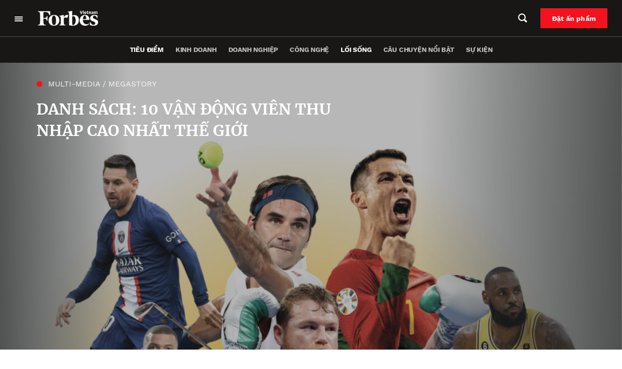

--- FILE ---
content_type: text/html; charset=UTF-8
request_url: https://forbes.vn/10-van-dong-vien-thu-nhap-cao-nhat-the-gioi/
body_size: 37384
content:
<!DOCTYPE html>
<html lang="vi">
<head>
    <meta charset="UTF-8" />
    <meta name="viewport" content="width=device-width, initial-scale=1.0" />
    <meta http-equiv="X-UA-Compatible" content="IE=edge" />
    <meta name="apple-mobile-web-app-capable" content="yes"/>
    <meta name="format-detection" content="telephone=no">
    <link rel="pingback" href="https://forbes.vn/xmlrpc.php" />
    <meta name='robots' content='index, follow, max-image-preview:large, max-snippet:-1, max-video-preview:-1' />

	<!-- This site is optimized with the Yoast SEO plugin v20.5 - https://yoast.com/wordpress/plugins/seo/ -->
	<title>10 vận động viên thu nhập cao nhất thế giới</title>
	<meta name="description" content="Dòng tiền từ Trung Đông đổ vào môn golf và bóng đá đã giúp các ngôi sao thể thao kiếm được nhiều tiền, đánh bại kỷ lục thiết lập năm 2018." />
	<link rel="canonical" href="https://forbes.vn/10-van-dong-vien-thu-nhap-cao-nhat-the-gioi/" />
	<meta property="og:locale" content="vi_VN" />
	<meta property="og:type" content="article" />
	<meta property="og:title" content="10 vận động viên thu nhập cao nhất thế giới" />
	<meta property="og:description" content="Dòng tiền từ Trung Đông đổ vào môn golf và bóng đá đã giúp các ngôi sao thể thao kiếm được nhiều tiền, đánh bại kỷ lục thiết lập năm 2018." />
	<meta property="og:url" content="https://forbes.vn/10-van-dong-vien-thu-nhap-cao-nhat-the-gioi/" />
	<meta property="og:site_name" content="Forbes Việt Nam" />
	<meta property="article:published_time" content="2023-06-13T02:28:02+00:00" />
	<meta property="article:modified_time" content="2023-07-03T07:25:49+00:00" />
	<meta property="og:image" content="https://forbes.vn/wp-content/uploads/2023/06/pic-5-scaled.jpg" />
	<meta property="og:image:width" content="1110" />
	<meta property="og:image:height" content="1080" />
	<meta property="og:image:type" content="image/jpeg" />
	<meta name="author" content="Tuyết Ân" />
	<meta name="twitter:card" content="summary_large_image" />
	<meta name="twitter:label1" content="Được viết bởi" />
	<meta name="twitter:data1" content="Tuyết Ân" />
	<meta name="twitter:label2" content="Ước tính thời gian đọc" />
	<meta name="twitter:data2" content="13 phút" />
	<script type="application/ld+json" class="yoast-schema-graph">{"@context":"https://schema.org","@graph":[{"@type":"Article","@id":"https://forbes.vn/10-van-dong-vien-thu-nhap-cao-nhat-the-gioi/#article","isPartOf":{"@id":"https://forbes.vn/10-van-dong-vien-thu-nhap-cao-nhat-the-gioi/"},"author":{"name":"Tuyết Ân","@id":"https://forbes.vn/#/schema/person/cedf99394f022ce1d5545b163e7cb117"},"headline":"Danh sách: 10 vận động viên thu nhập cao nhất thế giới","datePublished":"2023-06-13T02:28:02+00:00","dateModified":"2023-07-03T07:25:49+00:00","mainEntityOfPage":{"@id":"https://forbes.vn/10-van-dong-vien-thu-nhap-cao-nhat-the-gioi/"},"wordCount":3057,"publisher":{"@id":"https://forbes.vn/#organization"},"image":{"@id":"https://forbes.vn/10-van-dong-vien-thu-nhap-cao-nhat-the-gioi/#primaryimage"},"thumbnailUrl":"https://forbes.vn/wp-content/uploads/2023/06/pic-5-scaled.jpg","keywords":["danh sách","Donald Trumph","ngôi sao thể thao","tỉ phú thể thao"],"articleSection":["Danh sách","Lối sống","Nhân vật","Tiêu điểm"],"inLanguage":"vi"},{"@type":"WebPage","@id":"https://forbes.vn/10-van-dong-vien-thu-nhap-cao-nhat-the-gioi/","url":"https://forbes.vn/10-van-dong-vien-thu-nhap-cao-nhat-the-gioi/","name":"10 vận động viên thu nhập cao nhất thế giới","isPartOf":{"@id":"https://forbes.vn/#website"},"primaryImageOfPage":{"@id":"https://forbes.vn/10-van-dong-vien-thu-nhap-cao-nhat-the-gioi/#primaryimage"},"image":{"@id":"https://forbes.vn/10-van-dong-vien-thu-nhap-cao-nhat-the-gioi/#primaryimage"},"thumbnailUrl":"https://forbes.vn/wp-content/uploads/2023/06/pic-5-scaled.jpg","datePublished":"2023-06-13T02:28:02+00:00","dateModified":"2023-07-03T07:25:49+00:00","description":"Dòng tiền từ Trung Đông đổ vào môn golf và bóng đá đã giúp các ngôi sao thể thao kiếm được nhiều tiền, đánh bại kỷ lục thiết lập năm 2018.","breadcrumb":{"@id":"https://forbes.vn/10-van-dong-vien-thu-nhap-cao-nhat-the-gioi/#breadcrumb"},"inLanguage":"vi","potentialAction":[{"@type":"ReadAction","target":["https://forbes.vn/10-van-dong-vien-thu-nhap-cao-nhat-the-gioi/"]}]},{"@type":"ImageObject","inLanguage":"vi","@id":"https://forbes.vn/10-van-dong-vien-thu-nhap-cao-nhat-the-gioi/#primaryimage","url":"https://forbes.vn/wp-content/uploads/2023/06/pic-5-scaled.jpg","contentUrl":"https://forbes.vn/wp-content/uploads/2023/06/pic-5-scaled.jpg","width":1110,"height":1080},{"@type":"BreadcrumbList","@id":"https://forbes.vn/10-van-dong-vien-thu-nhap-cao-nhat-the-gioi/#breadcrumb","itemListElement":[{"@type":"ListItem","position":1,"name":"Trang chủ","item":"https://forbes.vn/"},{"@type":"ListItem","position":2,"name":"Danh sách: 10 vận động viên thu nhập cao nhất thế giới"}]},{"@type":"WebSite","@id":"https://forbes.vn/#website","url":"https://forbes.vn/","name":"Forbes Việt Nam","description":"Just another WordPress site","publisher":{"@id":"https://forbes.vn/#organization"},"potentialAction":[{"@type":"SearchAction","target":{"@type":"EntryPoint","urlTemplate":"https://forbes.vn/?s={search_term_string}"},"query-input":"required name=search_term_string"}],"inLanguage":"vi"},{"@type":"Organization","@id":"https://forbes.vn/#organization","name":"Forbes Việt Nam","url":"https://forbes.vn/","logo":{"@type":"ImageObject","inLanguage":"vi","@id":"https://forbes.vn/#/schema/logo/image/","url":"https://forbes.vn/wp-content/uploads/2021/07/logo-forbes-big-white.png","contentUrl":"https://forbes.vn/wp-content/uploads/2021/07/logo-forbes-big-white.png","width":312,"height":80,"caption":"Forbes Việt Nam"},"image":{"@id":"https://forbes.vn/#/schema/logo/image/"}},{"@type":"Person","@id":"https://forbes.vn/#/schema/person/cedf99394f022ce1d5545b163e7cb117","name":"Tuyết Ân","image":{"@type":"ImageObject","inLanguage":"vi","@id":"https://forbes.vn/#/schema/person/image/","url":"https://secure.gravatar.com/avatar/d18514c03a5c1155936fda5780906cd4?s=96&d=mm&r=g","contentUrl":"https://secure.gravatar.com/avatar/d18514c03a5c1155936fda5780906cd4?s=96&d=mm&r=g","caption":"Tuyết Ân"},"description":"Nhà báo Tuyết Ân là cây bút của Forbes Việt Nam từ 2013-2015 và trở lại năm 2019, hiện là thành viên ban trị sự nội dung. Cô có hơn 20 năm là phóng viên – biên tập theo dõi lĩnh vực kinh tế và hoạt động doanh nghiệp tại các tòa soạn Thời báo Kinh tế Sài Gòn, Sài Gòn Tiếp Thị, Người Đô Thị và Doanh nhân Sài Gòn. Cô tốt nghiệp chuyên ngành Ngữ văn, đại học Tổng hợp Huế. Các nghiệp vụ được đào tạo: Báo chí đa phương tiện (The University of Chicago, HCMC 2008); Tác nghiệp báo chí kinh tế (WB, Hà Nội 2012); Báo chí dữ liệu (US Consulate, HCMC 2017). Email: an.nguyen@forbes.vn.","url":"https://forbes.vn/author/an-nguyen/"}]}</script>
	<!-- / Yoast SEO plugin. -->


<script type='application/javascript'>console.log('PixelYourSite Free version 9.4.7.1');</script>
<script type="text/javascript">
window._wpemojiSettings = {"baseUrl":"https:\/\/s.w.org\/images\/core\/emoji\/14.0.0\/72x72\/","ext":".png","svgUrl":"https:\/\/s.w.org\/images\/core\/emoji\/14.0.0\/svg\/","svgExt":".svg","source":{"concatemoji":"https:\/\/forbes.vn\/wp-includes\/js\/wp-emoji-release.min.js?ver=6.3.2"}};
/*! This file is auto-generated */
!function(i,n){var o,s,e;function c(e){try{var t={supportTests:e,timestamp:(new Date).valueOf()};sessionStorage.setItem(o,JSON.stringify(t))}catch(e){}}function p(e,t,n){e.clearRect(0,0,e.canvas.width,e.canvas.height),e.fillText(t,0,0);var t=new Uint32Array(e.getImageData(0,0,e.canvas.width,e.canvas.height).data),r=(e.clearRect(0,0,e.canvas.width,e.canvas.height),e.fillText(n,0,0),new Uint32Array(e.getImageData(0,0,e.canvas.width,e.canvas.height).data));return t.every(function(e,t){return e===r[t]})}function u(e,t,n){switch(t){case"flag":return n(e,"\ud83c\udff3\ufe0f\u200d\u26a7\ufe0f","\ud83c\udff3\ufe0f\u200b\u26a7\ufe0f")?!1:!n(e,"\ud83c\uddfa\ud83c\uddf3","\ud83c\uddfa\u200b\ud83c\uddf3")&&!n(e,"\ud83c\udff4\udb40\udc67\udb40\udc62\udb40\udc65\udb40\udc6e\udb40\udc67\udb40\udc7f","\ud83c\udff4\u200b\udb40\udc67\u200b\udb40\udc62\u200b\udb40\udc65\u200b\udb40\udc6e\u200b\udb40\udc67\u200b\udb40\udc7f");case"emoji":return!n(e,"\ud83e\udef1\ud83c\udffb\u200d\ud83e\udef2\ud83c\udfff","\ud83e\udef1\ud83c\udffb\u200b\ud83e\udef2\ud83c\udfff")}return!1}function f(e,t,n){var r="undefined"!=typeof WorkerGlobalScope&&self instanceof WorkerGlobalScope?new OffscreenCanvas(300,150):i.createElement("canvas"),a=r.getContext("2d",{willReadFrequently:!0}),o=(a.textBaseline="top",a.font="600 32px Arial",{});return e.forEach(function(e){o[e]=t(a,e,n)}),o}function t(e){var t=i.createElement("script");t.src=e,t.defer=!0,i.head.appendChild(t)}"undefined"!=typeof Promise&&(o="wpEmojiSettingsSupports",s=["flag","emoji"],n.supports={everything:!0,everythingExceptFlag:!0},e=new Promise(function(e){i.addEventListener("DOMContentLoaded",e,{once:!0})}),new Promise(function(t){var n=function(){try{var e=JSON.parse(sessionStorage.getItem(o));if("object"==typeof e&&"number"==typeof e.timestamp&&(new Date).valueOf()<e.timestamp+604800&&"object"==typeof e.supportTests)return e.supportTests}catch(e){}return null}();if(!n){if("undefined"!=typeof Worker&&"undefined"!=typeof OffscreenCanvas&&"undefined"!=typeof URL&&URL.createObjectURL&&"undefined"!=typeof Blob)try{var e="postMessage("+f.toString()+"("+[JSON.stringify(s),u.toString(),p.toString()].join(",")+"));",r=new Blob([e],{type:"text/javascript"}),a=new Worker(URL.createObjectURL(r),{name:"wpTestEmojiSupports"});return void(a.onmessage=function(e){c(n=e.data),a.terminate(),t(n)})}catch(e){}c(n=f(s,u,p))}t(n)}).then(function(e){for(var t in e)n.supports[t]=e[t],n.supports.everything=n.supports.everything&&n.supports[t],"flag"!==t&&(n.supports.everythingExceptFlag=n.supports.everythingExceptFlag&&n.supports[t]);n.supports.everythingExceptFlag=n.supports.everythingExceptFlag&&!n.supports.flag,n.DOMReady=!1,n.readyCallback=function(){n.DOMReady=!0}}).then(function(){return e}).then(function(){var e;n.supports.everything||(n.readyCallback(),(e=n.source||{}).concatemoji?t(e.concatemoji):e.wpemoji&&e.twemoji&&(t(e.twemoji),t(e.wpemoji)))}))}((window,document),window._wpemojiSettings);
</script>
<style type="text/css">
img.wp-smiley,
img.emoji {
	display: inline !important;
	border: none !important;
	box-shadow: none !important;
	height: 1em !important;
	width: 1em !important;
	margin: 0 0.07em !important;
	vertical-align: -0.1em !important;
	background: none !important;
	padding: 0 !important;
}
</style>
	<link rel='stylesheet' id='layerslider-css' href='https://forbes.vn/wp-content/plugins/LayerSlider/assets/static/layerslider/css/layerslider.css?ver=6.11.6' type='text/css' media='all' />
<link rel='stylesheet' id='wp-block-library-css' href='https://forbes.vn/wp-includes/css/dist/block-library/style.min.css?ver=6.3.2' type='text/css' media='all' />
<link rel='stylesheet' id='wp-map-block-stylesheets-css' href='https://forbes.vn/wp-content/plugins/wp-map-block/assets/css/wpmapblock-frontend.css?ver=e5bce0ea77182607f5a7319d92f19d86' type='text/css' media='all' />
<style id='classic-theme-styles-inline-css' type='text/css'>
/*! This file is auto-generated */
.wp-block-button__link{color:#fff;background-color:#32373c;border-radius:9999px;box-shadow:none;text-decoration:none;padding:calc(.667em + 2px) calc(1.333em + 2px);font-size:1.125em}.wp-block-file__button{background:#32373c;color:#fff;text-decoration:none}
</style>
<style id='global-styles-inline-css' type='text/css'>
body{--wp--preset--color--black: #000000;--wp--preset--color--cyan-bluish-gray: #abb8c3;--wp--preset--color--white: #ffffff;--wp--preset--color--pale-pink: #f78da7;--wp--preset--color--vivid-red: #cf2e2e;--wp--preset--color--luminous-vivid-orange: #ff6900;--wp--preset--color--luminous-vivid-amber: #fcb900;--wp--preset--color--light-green-cyan: #7bdcb5;--wp--preset--color--vivid-green-cyan: #00d084;--wp--preset--color--pale-cyan-blue: #8ed1fc;--wp--preset--color--vivid-cyan-blue: #0693e3;--wp--preset--color--vivid-purple: #9b51e0;--wp--preset--gradient--vivid-cyan-blue-to-vivid-purple: linear-gradient(135deg,rgba(6,147,227,1) 0%,rgb(155,81,224) 100%);--wp--preset--gradient--light-green-cyan-to-vivid-green-cyan: linear-gradient(135deg,rgb(122,220,180) 0%,rgb(0,208,130) 100%);--wp--preset--gradient--luminous-vivid-amber-to-luminous-vivid-orange: linear-gradient(135deg,rgba(252,185,0,1) 0%,rgba(255,105,0,1) 100%);--wp--preset--gradient--luminous-vivid-orange-to-vivid-red: linear-gradient(135deg,rgba(255,105,0,1) 0%,rgb(207,46,46) 100%);--wp--preset--gradient--very-light-gray-to-cyan-bluish-gray: linear-gradient(135deg,rgb(238,238,238) 0%,rgb(169,184,195) 100%);--wp--preset--gradient--cool-to-warm-spectrum: linear-gradient(135deg,rgb(74,234,220) 0%,rgb(151,120,209) 20%,rgb(207,42,186) 40%,rgb(238,44,130) 60%,rgb(251,105,98) 80%,rgb(254,248,76) 100%);--wp--preset--gradient--blush-light-purple: linear-gradient(135deg,rgb(255,206,236) 0%,rgb(152,150,240) 100%);--wp--preset--gradient--blush-bordeaux: linear-gradient(135deg,rgb(254,205,165) 0%,rgb(254,45,45) 50%,rgb(107,0,62) 100%);--wp--preset--gradient--luminous-dusk: linear-gradient(135deg,rgb(255,203,112) 0%,rgb(199,81,192) 50%,rgb(65,88,208) 100%);--wp--preset--gradient--pale-ocean: linear-gradient(135deg,rgb(255,245,203) 0%,rgb(182,227,212) 50%,rgb(51,167,181) 100%);--wp--preset--gradient--electric-grass: linear-gradient(135deg,rgb(202,248,128) 0%,rgb(113,206,126) 100%);--wp--preset--gradient--midnight: linear-gradient(135deg,rgb(2,3,129) 0%,rgb(40,116,252) 100%);--wp--preset--font-size--small: 13px;--wp--preset--font-size--medium: 20px;--wp--preset--font-size--large: 36px;--wp--preset--font-size--x-large: 42px;--wp--preset--spacing--20: 0.44rem;--wp--preset--spacing--30: 0.67rem;--wp--preset--spacing--40: 1rem;--wp--preset--spacing--50: 1.5rem;--wp--preset--spacing--60: 2.25rem;--wp--preset--spacing--70: 3.38rem;--wp--preset--spacing--80: 5.06rem;--wp--preset--shadow--natural: 6px 6px 9px rgba(0, 0, 0, 0.2);--wp--preset--shadow--deep: 12px 12px 50px rgba(0, 0, 0, 0.4);--wp--preset--shadow--sharp: 6px 6px 0px rgba(0, 0, 0, 0.2);--wp--preset--shadow--outlined: 6px 6px 0px -3px rgba(255, 255, 255, 1), 6px 6px rgba(0, 0, 0, 1);--wp--preset--shadow--crisp: 6px 6px 0px rgba(0, 0, 0, 1);}:where(.is-layout-flex){gap: 0.5em;}:where(.is-layout-grid){gap: 0.5em;}body .is-layout-flow > .alignleft{float: left;margin-inline-start: 0;margin-inline-end: 2em;}body .is-layout-flow > .alignright{float: right;margin-inline-start: 2em;margin-inline-end: 0;}body .is-layout-flow > .aligncenter{margin-left: auto !important;margin-right: auto !important;}body .is-layout-constrained > .alignleft{float: left;margin-inline-start: 0;margin-inline-end: 2em;}body .is-layout-constrained > .alignright{float: right;margin-inline-start: 2em;margin-inline-end: 0;}body .is-layout-constrained > .aligncenter{margin-left: auto !important;margin-right: auto !important;}body .is-layout-constrained > :where(:not(.alignleft):not(.alignright):not(.alignfull)){max-width: var(--wp--style--global--content-size);margin-left: auto !important;margin-right: auto !important;}body .is-layout-constrained > .alignwide{max-width: var(--wp--style--global--wide-size);}body .is-layout-flex{display: flex;}body .is-layout-flex{flex-wrap: wrap;align-items: center;}body .is-layout-flex > *{margin: 0;}body .is-layout-grid{display: grid;}body .is-layout-grid > *{margin: 0;}:where(.wp-block-columns.is-layout-flex){gap: 2em;}:where(.wp-block-columns.is-layout-grid){gap: 2em;}:where(.wp-block-post-template.is-layout-flex){gap: 1.25em;}:where(.wp-block-post-template.is-layout-grid){gap: 1.25em;}.has-black-color{color: var(--wp--preset--color--black) !important;}.has-cyan-bluish-gray-color{color: var(--wp--preset--color--cyan-bluish-gray) !important;}.has-white-color{color: var(--wp--preset--color--white) !important;}.has-pale-pink-color{color: var(--wp--preset--color--pale-pink) !important;}.has-vivid-red-color{color: var(--wp--preset--color--vivid-red) !important;}.has-luminous-vivid-orange-color{color: var(--wp--preset--color--luminous-vivid-orange) !important;}.has-luminous-vivid-amber-color{color: var(--wp--preset--color--luminous-vivid-amber) !important;}.has-light-green-cyan-color{color: var(--wp--preset--color--light-green-cyan) !important;}.has-vivid-green-cyan-color{color: var(--wp--preset--color--vivid-green-cyan) !important;}.has-pale-cyan-blue-color{color: var(--wp--preset--color--pale-cyan-blue) !important;}.has-vivid-cyan-blue-color{color: var(--wp--preset--color--vivid-cyan-blue) !important;}.has-vivid-purple-color{color: var(--wp--preset--color--vivid-purple) !important;}.has-black-background-color{background-color: var(--wp--preset--color--black) !important;}.has-cyan-bluish-gray-background-color{background-color: var(--wp--preset--color--cyan-bluish-gray) !important;}.has-white-background-color{background-color: var(--wp--preset--color--white) !important;}.has-pale-pink-background-color{background-color: var(--wp--preset--color--pale-pink) !important;}.has-vivid-red-background-color{background-color: var(--wp--preset--color--vivid-red) !important;}.has-luminous-vivid-orange-background-color{background-color: var(--wp--preset--color--luminous-vivid-orange) !important;}.has-luminous-vivid-amber-background-color{background-color: var(--wp--preset--color--luminous-vivid-amber) !important;}.has-light-green-cyan-background-color{background-color: var(--wp--preset--color--light-green-cyan) !important;}.has-vivid-green-cyan-background-color{background-color: var(--wp--preset--color--vivid-green-cyan) !important;}.has-pale-cyan-blue-background-color{background-color: var(--wp--preset--color--pale-cyan-blue) !important;}.has-vivid-cyan-blue-background-color{background-color: var(--wp--preset--color--vivid-cyan-blue) !important;}.has-vivid-purple-background-color{background-color: var(--wp--preset--color--vivid-purple) !important;}.has-black-border-color{border-color: var(--wp--preset--color--black) !important;}.has-cyan-bluish-gray-border-color{border-color: var(--wp--preset--color--cyan-bluish-gray) !important;}.has-white-border-color{border-color: var(--wp--preset--color--white) !important;}.has-pale-pink-border-color{border-color: var(--wp--preset--color--pale-pink) !important;}.has-vivid-red-border-color{border-color: var(--wp--preset--color--vivid-red) !important;}.has-luminous-vivid-orange-border-color{border-color: var(--wp--preset--color--luminous-vivid-orange) !important;}.has-luminous-vivid-amber-border-color{border-color: var(--wp--preset--color--luminous-vivid-amber) !important;}.has-light-green-cyan-border-color{border-color: var(--wp--preset--color--light-green-cyan) !important;}.has-vivid-green-cyan-border-color{border-color: var(--wp--preset--color--vivid-green-cyan) !important;}.has-pale-cyan-blue-border-color{border-color: var(--wp--preset--color--pale-cyan-blue) !important;}.has-vivid-cyan-blue-border-color{border-color: var(--wp--preset--color--vivid-cyan-blue) !important;}.has-vivid-purple-border-color{border-color: var(--wp--preset--color--vivid-purple) !important;}.has-vivid-cyan-blue-to-vivid-purple-gradient-background{background: var(--wp--preset--gradient--vivid-cyan-blue-to-vivid-purple) !important;}.has-light-green-cyan-to-vivid-green-cyan-gradient-background{background: var(--wp--preset--gradient--light-green-cyan-to-vivid-green-cyan) !important;}.has-luminous-vivid-amber-to-luminous-vivid-orange-gradient-background{background: var(--wp--preset--gradient--luminous-vivid-amber-to-luminous-vivid-orange) !important;}.has-luminous-vivid-orange-to-vivid-red-gradient-background{background: var(--wp--preset--gradient--luminous-vivid-orange-to-vivid-red) !important;}.has-very-light-gray-to-cyan-bluish-gray-gradient-background{background: var(--wp--preset--gradient--very-light-gray-to-cyan-bluish-gray) !important;}.has-cool-to-warm-spectrum-gradient-background{background: var(--wp--preset--gradient--cool-to-warm-spectrum) !important;}.has-blush-light-purple-gradient-background{background: var(--wp--preset--gradient--blush-light-purple) !important;}.has-blush-bordeaux-gradient-background{background: var(--wp--preset--gradient--blush-bordeaux) !important;}.has-luminous-dusk-gradient-background{background: var(--wp--preset--gradient--luminous-dusk) !important;}.has-pale-ocean-gradient-background{background: var(--wp--preset--gradient--pale-ocean) !important;}.has-electric-grass-gradient-background{background: var(--wp--preset--gradient--electric-grass) !important;}.has-midnight-gradient-background{background: var(--wp--preset--gradient--midnight) !important;}.has-small-font-size{font-size: var(--wp--preset--font-size--small) !important;}.has-medium-font-size{font-size: var(--wp--preset--font-size--medium) !important;}.has-large-font-size{font-size: var(--wp--preset--font-size--large) !important;}.has-x-large-font-size{font-size: var(--wp--preset--font-size--x-large) !important;}
.wp-block-navigation a:where(:not(.wp-element-button)){color: inherit;}
:where(.wp-block-post-template.is-layout-flex){gap: 1.25em;}:where(.wp-block-post-template.is-layout-grid){gap: 1.25em;}
:where(.wp-block-columns.is-layout-flex){gap: 2em;}:where(.wp-block-columns.is-layout-grid){gap: 2em;}
.wp-block-pullquote{font-size: 1.5em;line-height: 1.6;}
</style>
<link rel='stylesheet' id='YSFA-css' href='https://forbes.vn/wp-content/plugins/faq-schema-block-to-accordion/assets/css/style.min.css?ver=1.0.4' type='text/css' media='all' />
<link rel='stylesheet' id='fvp-frontend-css' href='https://forbes.vn/wp-content/plugins/featured-video-plus/styles/frontend.css?ver=2.3.3' type='text/css' media='all' />
<link rel='stylesheet' id='rs-plugin-settings-css' href='https://forbes.vn/wp-content/plugins/revslider/public/assets/css/rs6.css?ver=6.4.4' type='text/css' media='all' />
<style id='rs-plugin-settings-inline-css' type='text/css'>
#rs-demo-id {}
</style>
<link rel='stylesheet' id='forbes-css' href='https://forbes.vn/wp-content/themes/forbes-vn/assets/public/css/frontend.css?ver=6.3.2' type='text/css' media='all' />
<script type='text/javascript' src='https://forbes.vn/wp-includes/js/jquery/jquery.min.js?ver=3.7.0' id='jquery-core-js'></script>
<script type='text/javascript' src='https://forbes.vn/wp-includes/js/jquery/jquery-migrate.min.js?ver=3.4.1' id='jquery-migrate-js'></script>
<script type='text/javascript' id='layerslider-utils-js-extra'>
/* <![CDATA[ */
var LS_Meta = {"v":"6.11.6","fixGSAP":"1"};
/* ]]> */
</script>
<script type='text/javascript' src='https://forbes.vn/wp-content/plugins/LayerSlider/assets/static/layerslider/js/layerslider.utils.js?ver=6.11.6' id='layerslider-utils-js'></script>
<script type='text/javascript' src='https://forbes.vn/wp-content/plugins/LayerSlider/assets/static/layerslider/js/layerslider.kreaturamedia.jquery.js?ver=6.11.6' id='layerslider-js'></script>
<script type='text/javascript' src='https://forbes.vn/wp-content/plugins/LayerSlider/assets/static/layerslider/js/layerslider.transitions.js?ver=6.11.6' id='layerslider-transitions-js'></script>
<script type='text/javascript' src='https://forbes.vn/wp-content/plugins/featured-video-plus/js/jquery.fitvids.min.js?ver=master-2015-08' id='jquery.fitvids-js'></script>
<script type='text/javascript' id='fvp-frontend-js-extra'>
/* <![CDATA[ */
var fvpdata = {"ajaxurl":"https:\/\/forbes.vn\/wp-admin\/admin-ajax.php","nonce":"c1ef6201fc","fitvids":"1","dynamic":"","overlay":"","opacity":"0.75","color":"b","width":"640"};
/* ]]> */
</script>
<script type='text/javascript' src='https://forbes.vn/wp-content/plugins/featured-video-plus/js/frontend.min.js?ver=2.3.3' id='fvp-frontend-js'></script>
<script type='text/javascript' src='https://forbes.vn/wp-content/plugins/revslider/public/assets/js/rbtools.min.js?ver=6.4.4' id='tp-tools-js'></script>
<script type='text/javascript' src='https://forbes.vn/wp-content/plugins/revslider/public/assets/js/rs6.min.js?ver=6.4.4' id='revmin-js'></script>
<script type='text/javascript' src='https://forbes.vn/wp-content/plugins/pixelyoursite/dist/scripts/jquery.bind-first-0.2.3.min.js?ver=6.3.2' id='jquery-bind-first-js'></script>
<script type='text/javascript' src='https://forbes.vn/wp-content/plugins/pixelyoursite/dist/scripts/js.cookie-2.1.3.min.js?ver=2.1.3' id='js-cookie-pys-js'></script>
<script type='text/javascript' id='pys-js-extra'>
/* <![CDATA[ */
var pysOptions = {"staticEvents":{"facebook":{"init_event":[{"delay":0,"type":"static","name":"PageView","pixelIds":["307982764146474"],"eventID":"d869c681-2d70-4104-8a25-1b6e88d3db2e","params":{"post_category":"Danh s\u00e1ch, L\u1ed1i s\u1ed1ng, Nh\u00e2n v\u1eadt, Ti\u00eau \u0111i\u1ec3m","page_title":"Danh s\u00e1ch: 10 v\u1eadn \u0111\u1ed9ng vi\u00ean thu nh\u1eadp cao nh\u1ea5t th\u1ebf gi\u1edbi","post_type":"post","post_id":7212482600,"plugin":"PixelYourSite","user_role":"guest","event_url":"forbes.vn\/10-van-dong-vien-thu-nhap-cao-nhat-the-gioi\/"},"e_id":"init_event","ids":[],"hasTimeWindow":false,"timeWindow":0,"woo_order":"","edd_order":""}]}},"dynamicEvents":[],"triggerEvents":[],"triggerEventTypes":[],"facebook":{"pixelIds":["307982764146474"],"advancedMatching":[],"advancedMatchingEnabled":true,"removeMetadata":false,"contentParams":{"post_type":"post","post_id":7212482600,"content_name":"Danh s\u00e1ch: 10 v\u1eadn \u0111\u1ed9ng vi\u00ean thu nh\u1eadp cao nh\u1ea5t th\u1ebf gi\u1edbi","categories":"Danh s\u00e1ch, L\u1ed1i s\u1ed1ng, Nh\u00e2n v\u1eadt, Ti\u00eau \u0111i\u1ec3m","tags":"danh s\u00e1ch, Donald Trumph, ng\u00f4i sao th\u1ec3 thao, t\u1ec9 ph\u00fa th\u1ec3 thao"},"commentEventEnabled":true,"wooVariableAsSimple":false,"downloadEnabled":true,"formEventEnabled":true,"serverApiEnabled":true,"wooCRSendFromServer":false,"send_external_id":null},"debug":"","siteUrl":"https:\/\/forbes.vn","ajaxUrl":"https:\/\/forbes.vn\/wp-admin\/admin-ajax.php","ajax_event":"3ce6d9b721","enable_remove_download_url_param":"1","cookie_duration":"7","last_visit_duration":"60","enable_success_send_form":"","ajaxForServerEvent":"1","send_external_id":"1","external_id_expire":"180","gdpr":{"ajax_enabled":false,"all_disabled_by_api":false,"facebook_disabled_by_api":false,"analytics_disabled_by_api":false,"google_ads_disabled_by_api":false,"pinterest_disabled_by_api":false,"bing_disabled_by_api":false,"externalID_disabled_by_api":false,"facebook_prior_consent_enabled":true,"analytics_prior_consent_enabled":true,"google_ads_prior_consent_enabled":null,"pinterest_prior_consent_enabled":true,"bing_prior_consent_enabled":true,"cookiebot_integration_enabled":false,"cookiebot_facebook_consent_category":"marketing","cookiebot_analytics_consent_category":"statistics","cookiebot_tiktok_consent_category":"marketing","cookiebot_google_ads_consent_category":null,"cookiebot_pinterest_consent_category":"marketing","cookiebot_bing_consent_category":"marketing","consent_magic_integration_enabled":false,"real_cookie_banner_integration_enabled":false,"cookie_notice_integration_enabled":false,"cookie_law_info_integration_enabled":false},"cookie":{"disabled_all_cookie":false,"disabled_advanced_form_data_cookie":false,"disabled_landing_page_cookie":false,"disabled_first_visit_cookie":false,"disabled_trafficsource_cookie":false,"disabled_utmTerms_cookie":false,"disabled_utmId_cookie":false},"woo":{"enabled":false},"edd":{"enabled":false}};
/* ]]> */
</script>
<script type='text/javascript' src='https://forbes.vn/wp-content/plugins/pixelyoursite/dist/scripts/public.js?ver=9.4.7.1' id='pys-js'></script>
<script type='text/javascript' defer src='https://forbes.vn/wp-content/themes/forbes-vn/assets/public/js/frontend.js?ver=6.3.2' id='forbes-js'></script>
<meta name="generator" content="Powered by LayerSlider 6.11.6 - Multi-Purpose, Responsive, Parallax, Mobile-Friendly Slider Plugin for WordPress." />
<!-- LayerSlider updates and docs at: https://layerslider.kreaturamedia.com -->
<link rel="alternate" type="application/json+oembed" href="https://forbes.vn/wp-json/oembed/1.0/embed?url=https%3A%2F%2Fforbes.vn%2F10-van-dong-vien-thu-nhap-cao-nhat-the-gioi%2F" />
<link rel="alternate" type="text/xml+oembed" href="https://forbes.vn/wp-json/oembed/1.0/embed?url=https%3A%2F%2Fforbes.vn%2F10-van-dong-vien-thu-nhap-cao-nhat-the-gioi%2F&#038;format=xml" />
<!-- Google Tag Manager -->
<script>(function(w,d,s,l,i){w[l]=w[l]||[];w[l].push({'gtm.start':
new Date().getTime(),event:'gtm.js'});var f=d.getElementsByTagName(s)[0],
j=d.createElement(s),dl=l!='dataLayer'?'&l='+l:'';j.async=true;j.src=
'https://www.googletagmanager.com/gtm.js?id='+i+dl;f.parentNode.insertBefore(j,f);
})(window,document,'script','dataLayer','GTM-MXK3XZR');</script>
<!-- End Google Tag Manager -->
<script>
window.addEventListener('DOMContentLoaded',function(){
	let checkHeaderMasthead = document.querySelector('.forbes-block-masthead__heading-category');
	console.log(checkHeaderMasthead);
	if(checkHeaderMasthead){
		checkHeaderMasthead.querySelector('a').remove();
				checkHeaderMasthead.innerHTML = checkHeaderMasthead.innerHTML.replace("/","");

	}
})
</script>		<script>
			document.documentElement.className = document.documentElement.className.replace( 'no-js', 'js' );
		</script>
				<style>
			.no-js img.lazyload { display: none; }
			figure.wp-block-image img.lazyloading { min-width: 150px; }
							.lazyload, .lazyloading { opacity: 0; }
				.lazyloaded {
					opacity: 1;
					transition: opacity 200ms;
					transition-delay: 0ms;
				}
					</style>
		
<script type="text/javascript">
 var apiObject = "[base64]"; 
</script>
<meta name="generator" content="Powered by Slider Revolution 6.4.4 - responsive, Mobile-Friendly Slider Plugin for WordPress with comfortable drag and drop interface." />
<link rel="icon" href="https://forbes.vn/wp-content/uploads/2021/07/fav.png" sizes="32x32" />
<link rel="icon" href="https://forbes.vn/wp-content/uploads/2021/07/fav.png" sizes="192x192" />
<link rel="apple-touch-icon" href="https://forbes.vn/wp-content/uploads/2021/07/fav.png" />
<meta name="msapplication-TileImage" content="https://forbes.vn/wp-content/uploads/2021/07/fav.png" />
<script type="text/javascript">function setREVStartSize(e){
			//window.requestAnimationFrame(function() {				 
				window.RSIW = window.RSIW===undefined ? window.innerWidth : window.RSIW;	
				window.RSIH = window.RSIH===undefined ? window.innerHeight : window.RSIH;	
				try {								
					var pw = document.getElementById(e.c).parentNode.offsetWidth,
						newh;
					pw = pw===0 || isNaN(pw) ? window.RSIW : pw;
					e.tabw = e.tabw===undefined ? 0 : parseInt(e.tabw);
					e.thumbw = e.thumbw===undefined ? 0 : parseInt(e.thumbw);
					e.tabh = e.tabh===undefined ? 0 : parseInt(e.tabh);
					e.thumbh = e.thumbh===undefined ? 0 : parseInt(e.thumbh);
					e.tabhide = e.tabhide===undefined ? 0 : parseInt(e.tabhide);
					e.thumbhide = e.thumbhide===undefined ? 0 : parseInt(e.thumbhide);
					e.mh = e.mh===undefined || e.mh=="" || e.mh==="auto" ? 0 : parseInt(e.mh,0);		
					if(e.layout==="fullscreen" || e.l==="fullscreen") 						
						newh = Math.max(e.mh,window.RSIH);					
					else{					
						e.gw = Array.isArray(e.gw) ? e.gw : [e.gw];
						for (var i in e.rl) if (e.gw[i]===undefined || e.gw[i]===0) e.gw[i] = e.gw[i-1];					
						e.gh = e.el===undefined || e.el==="" || (Array.isArray(e.el) && e.el.length==0)? e.gh : e.el;
						e.gh = Array.isArray(e.gh) ? e.gh : [e.gh];
						for (var i in e.rl) if (e.gh[i]===undefined || e.gh[i]===0) e.gh[i] = e.gh[i-1];
											
						var nl = new Array(e.rl.length),
							ix = 0,						
							sl;					
						e.tabw = e.tabhide>=pw ? 0 : e.tabw;
						e.thumbw = e.thumbhide>=pw ? 0 : e.thumbw;
						e.tabh = e.tabhide>=pw ? 0 : e.tabh;
						e.thumbh = e.thumbhide>=pw ? 0 : e.thumbh;					
						for (var i in e.rl) nl[i] = e.rl[i]<window.RSIW ? 0 : e.rl[i];
						sl = nl[0];									
						for (var i in nl) if (sl>nl[i] && nl[i]>0) { sl = nl[i]; ix=i;}															
						var m = pw>(e.gw[ix]+e.tabw+e.thumbw) ? 1 : (pw-(e.tabw+e.thumbw)) / (e.gw[ix]);					
						newh =  (e.gh[ix] * m) + (e.tabh + e.thumbh);
					}				
					if(window.rs_init_css===undefined) window.rs_init_css = document.head.appendChild(document.createElement("style"));					
					document.getElementById(e.c).height = newh+"px";
					window.rs_init_css.innerHTML += "#"+e.c+"_wrapper { height: "+newh+"px }";				
				} catch(e){
					console.log("Failure at Presize of Slider:" + e)
				}					   
			//});
		  };</script>
		<style type="text/css" id="wp-custom-css">
			.forbes-ad-banner{
	overflow-x: hidden;
}

.forbes-magazine-page__map,.forbes-magazine-page__testimonials{
	display: none
}

.forbes-page-default{
	padding-top:0;
}
.forbes-header_thanhvien{
	    background-color: transparent;
    border: 1px solid #E2E2E2;
		padding: 12px 11.9px;
}
.forbes-header_thanhvien:hover{
	    background-color: #fff;
}
#forbes-list_with_popup-block_630dcc2e9fa1c.hidden-post{
	display:block;
}
#forbes-list_with_popup-block_683029bcaff2f,
#forbes-list_with_popup-block_683031204ad25{
	display: none;
}
@media screen and (max-width: 650px)
{
	.other-list__item-title span {
    line-height: 150%;
}
}
@media screen and (max-width: 560px){
	.category-goc-nhin .forbes-category__tab #sidebar-single{
		    box-sizing: content-box;
				margin-left: 0 !important;
				margin-right: 0 !important
	}
	.category-goc-nhin .forbes-padding-mobile-none .forbes-padding-mobile-none{
		padding-right: 16px;
    padding-left: 16px;
	}
}
.view--masterhead .forbes-category__master-head-item-img a{
	position: unset;
}

.wp-block-button__link{
	border: 2px solid transparent;	
	background-image: unset !important;
}
.wp-block-button__link:hover{
      transition: all .5s ease;
      color: #000 !important;
      background-color: #fff !important;
	    border: 2px solid #000;
    }
.forbes-single__content .wp-block-buttons .wp-block-button.is-style-fill .wp-block-button__link.has-vivid-red-background-color{
	background: #cf2e2e;
}
.forbes-magazine-page__banner .forbes-banner_content_inner em{
	font-style: italic;
}
.forbes-news-latest-post .forbes-post-item__img-no-thumb, .forbes-widget-item__content .forbes-post-item__img-no-thumb{
    margin-right: 12px;
}
.forbes-news-latest-post .forbes-post-item__img-no-thumb img, .forbes-widget-item__content .forbes-post-item__img-no-thumb img{
    height: 70px;
    width: 70px;
	object-fit: cover;
	object-position: center
}
.forbes-news-latest-post .forbes-news-latest-post__content-btns .slick-arrow.slick-hidden{
	display: none !important;
}

.forbes-news-latest-post .forbes-post-horizontal-small-item__img,.forbes-post-horizontal-small-item .forbes-post-horizontal-small-item__img {
    flex: 0 0 70px;
}

@media (min-width: 975px){
	.home .forbes-news-latest-post{
		min-height: 493px;
	}
}

.forbes-magazine-page__banner .forbes-banner_content_inner a{
	text-decoration: underline;
}
.forbes-another-author,.forbes-advertising-page__testimonials{
	display: none;
}
.forbes-homepage__master-head .forbes-post-item__time, .forbes-cat-post .forbes-vertical-small__item-time, .category .forbes-vertical-small__item-time, .category .forbes-default-post__info-date, .category .forbes-post-horizontal-small-item__time,.single .forbes-post-horizontal-small-item__time ,.forbes-single__see-also .forbes-single__see-also-item-content>p{
	display: none !important;
}
@media (max-width: 375px){
	.forbes-single__share-footer .menu {
    margin-left: 0px;
    box-sizing: border-box;
	}
	.forbes-single__share-footer li:not(:first-child) {
    margin: 0 20px;
	}
	.forbes-category__tab-heading .text {
			padding-right: 0px;
	}
}
@media (max-width: 320px){
	.forbes-category__tab-heading .text {
    	font-size: 15px;
	}

}

.forbes-post-special-item .forbes-post-special-item__time{
	display: none
}
.forbes-event-master-head .forbes-event-master-head__item-logo img{
	  margin-left: auto;
    width: auto;
    max-height: 65px;
}
.forbes-author__masterhead .forbes-author__masterhead-content .forbes-author__masterhead-img img{
	max-height: 500px;	
	height: auto;
}
.forbes-header-lp .forbes-language-nav-container:not([class^=block-editor-block-list__block]) figure{
	 opacity: 1
}

.forbes-event-about .forbes-event-about__deco{
	text-align: center
}
.forbes-single__content img{
	max-width:100%;
}
.forbes-summary-lp-block__heading strong{
	font-weight: bold;
}
.forbes-vertical-small__item-img img{
	object-fit: cover;
}
.forbes-event-testimonial__container .slick-prev,.forbes-event-testimonial__container .slick-next{
	  height: 30px !important;
    width: 30px !important;
}
.forbes-information__body-desc{
	font-family: SVN-Georgia;
  font-style: normal;
  font-weight: normal;
}
.item--third .forbes-vertical-small__item-description{
	display: none !important;
}
.forbes-information__body-desc p br{
	display: none
}
.forbes-top50company-page__company .forbes-company_content_information_img{
	width: 33.33333333%
}
.forbes-people-listing{
	background: #fff;
}
.home .forbes-event{
	background: #f4f6fa;
}
.forbes-mr-auto{
	box-sizing: border-box;
}

.forbes-upcoming-past__heading ul li a{
	color: #fff
}

@media screen and (max-width: 1024px){
	.forbes-top50company-page__company .forbes-company_content_information_img{
	width: auto
}
	..forbes-top50company-page__company .forbes-company_content_information_large:first-child{
		border-right:none
	}
}

.forbes-footer .forbes-footer__main .forbes-footer__credit{
	padding-bottom: 20px;
}

@media (min-width: 975px){
	.home .forbes-news-latest-post{
		min-height: 630px;
	}
	
.forbes-post-special-item .forbes-post-special-item__img{
	height: 850px
}
}

@media (max-width: 575.98px){
	.forbes-footer .forbes-footer__main .forbes-footer__info-item p {
    font-size: 16px;
}
}


@media screen and (max-width: 320px){
	.forbes-footer .forbes-footer__main .forbes-footer__info-item:first-child a span{
		padding-right: 20px;
	}
}

.forbes-header__nav-inner .menu li.forbes-sub-menu-have-menu-item-have-image .sub-menu .slick-slide.slick-active.border:last-child li{
 border-right: none;
}

.forbes-category__master-head .forbes-category__tab--child .forbes-category__tab-link {
	    overflow-x: auto;
    overflow-y: hidden;
}


.forbes-category__master-head .forbes-category__tab--child .forbes-category__tab-link::-webkit-scrollbar {
  height: 3px;
}

/* Track */

.forbes-category__master-head .forbes-category__tab--child .forbes-category__tab-link::-webkit-scrollbar-track {
  
  border-radius: 10px;
}
 
/* Handle */

.forbes-category__master-head .forbes-category__tab--child .forbes-category__tab-link::-webkit-scrollbar-thumb {
  background: transparent; 
  border-radius: 10px;
}

/* Handle on hover */

.forbes-category__master-head .forbes-category__tab--child .forbes-category__tab-link::-webkit-scrollbar-thumb:hover {
  background: transparent; 
}


.forbes-masthead-item-lp-block .forbes-masthead-item--desktop {
  display: flex !important;
}
@media (max-width: 767.98px) {
  .forbes-masthead-item-lp-block .forbes-masthead-item--desktop {
    display: none !important;
  }
}
.forbes-masthead-item-lp-block .forbes-masthead-item--mb {
  display: none !important;
}
@media (max-width: 767.98px) {
  .forbes-masthead-item-lp-block .forbes-masthead-item--mb {
    display: flex !important;
  }
}
#forbes-image-slider-lp-block_623671896e348{
	padding: 0 !important;
}

.forbes-masthead-item__nav-ldp .wp-block-columns{
	margin-bottom: 0 !important;
}

@media (max-width: 1024.98px)
{
	.forbes-header-lp .forbes-header__nav-lp--wrapper .forbes-header__burger-ldp {
    display: none !important;
}
	.forbes-cat-post-content--list .forbes-cat-post-item:not(:nth-child(1)){
		width: 100%;
	}
}
.forbes-list-women__credit-content i,.forbes-list-women__credit-content em,.forbes-information__body-desc i,.forbes-information__body-desc em,.forbes-list-women__about-content em,.forbes-list-women__about-content i{
	font-style: italic;
}

.forbes-list-women__credit-content strong,.forbes-information__body-desc b,.forbes-information__body-desc strong{
	font-weight: 600;
}
[data-popup-modal] .forbes-list-tooltip-popup--text .forbes-list-tooltip-popup--content .content{
	max-height: 320px;
}


[data-popup-modal] .forbes-list-tooltip-popup--text{
	width: 85vw;
}


@media (max-width: 992px)
{
	[data-popup-modal] .forbes-list-tooltip-popup--text{
		    background-position: top !important;
    background-size: 100% !important;
    background-repeat: no-repeat !important;
		background-color: #fff !important;
	}
	[data-popup-modal] .forbes-list-tooltip-popup--text .forbes-list-tooltip-popup--content .content{
		max-height: unset;
	}
	[data-popup-modal] .forbes-list-tooltip-popup--text .forbes-list-tooltip-popup--profile>img{
		width: 100%;
	}
	[data-popup-modal] .forbes-list-tooltip-popup--text .forbes-list-tooltip-popup--content{
		margin-top: 0px;
	}
}
@media (max-width: 560px){
	[data-popup-modal] .forbes-list-tooltip-popup--text .forbes-list-tooltip-popup--content .text, [data-popup-modal] .forbes-list-tooltip-popup--text .forbes-list-tooltip-popup--content .sub--text{
		margin-right: 0px;
		padding-right: 15px;
    padding-left: 15px;
	}
	[data-popup-modal] .forbes-list-tooltip-popup--text .forbes-list-tooltip-popup--content .text{
		font-size: 20px;
    line-height: 109%;
	}
	[data-popup-modal] .forbes-list-tooltip-popup--text .forbes-list-tooltip-popup--content .sub--text{
		font-size: 16px;
    line-height: 160%;
	}
	[data-popup-modal] .forbes-list-tooltip-popup--text .forbes-list-tooltip-popup--content .content{
		padding-right: 0;
		padding-left:0;
		margin-right:0;
		margin-left: 0;
	}
	[data-popup-modal] .forbes-list-tooltip-popup--text .col-12.p-lg-0.col-lg-7{
		height: auto !important;
	}
}
.wp-block-embed__wrapper {
    position: relative;
}
.wp-embed-aspect-16-9 .wp-block-embed__wrapper:before {
	    content: "";
    display: block;
    padding-top: 56.25%;
}
.wp-block-embed iframe {
    max-width: 100%;
}
.wp-has-aspect-ratio iframe{
	    position: absolute;
    top: 0;
    right: 0;
    bottom: 0;
    left: 0;
    height: 100%;
    width: 100%;
}

.forbes-top50company-page__company .forbes-company_content_information_img{
	height: 115px;
	max-width:140px;
	width:100%;
}
.forbes-image-slider-lp-block__content .slick-slide > div{
	padding: 0 8px;
}
.forbes-header__distribution{
	font-size:14px;
}

@media screen and (min-width:1025px){
	.forbes-header__nav-inner .menu > li{
		margin: 0 12px;
	}
	.forbes-header__nav-inner .menu li a{
		font-size:14px;
	}
}
.forbes-video-category-main__live-banner_main .forbes-video-item h4{
	height:auto !important;
}
[data-popup-modal] .forbes-list-tooltip-popup--text{
	background-repeat: no-repeat !important;
    background-size: 100% 100% !important;
}

.forbes-masthead-item__nav-ldp .wp-block-cover{
	padding:0;
}

.forbes-share-button-block .forbes-share-button--info-share{
	justify-content:center;
}

@media screen and (min-width:1025px){
	.forbes-masthead-item-lp-block .forbes-masthead-item--desktop{
		min-height:unset !important;
	}
	.wp-block-cover video.wp-block-cover__video-background,.wp-block-cover img.wp-block-cover__image-background{
	position:static;
}

.forbes-masthead-item__nav-ldp .wp-block-cover__inner-container{
	position:absolute;
	bottom: 16px;
}
}
@media screen and (max-width: 490px){
	.forbes-header__book{
		    padding: 12.5px 14.7px !important;
	}
	.forbes-header_thanhvien{
		    padding: 12.5px 5.02px !important;
	}
@media screen and	(max-width: 387px){
	.forbes-header_thanhvien{
		padding: 12.5px 5.83px !important;
	}
	}
.editor-styles-wrapper ::selection {
    background: #0091ea !important; /* Màu xanh */
    color: white !important;
}
		</style>
		</head>
<body data-rsssl=1 class="post-template post-template-post-templates post-template-post-megastory post-template-post-templatespost-megastory-php single single-post postid-7212482600 single-format-standard wp-custom-logo wp-embed-responsive">
    <!-- Google Tag Manager (noscript) -->
<noscript><iframe src="https://www.googletagmanager.com/ns.html?id=GTM-MXK3XZR"
height="0" width="0" style="display:none;visibility:hidden"></iframe></noscript>
<!-- End Google Tag Manager (noscript) -->        <section class="forbes-wrapper">
                <header class="forbes-header forbes-noselect">
            <div class="forbes-header__top">
                <div class="forbes-container px-xxl-0 ">
                    <div class="row">
                        <div class="col-12 px-4 px-xxl-3">
                            <div class="forbes-header__top-inner">
                                <div class="forbes-header__burger">
                                    <div class="mburger mburger--collapse">
                                        <b></b>
                                        <b></b>
                                        <b></b>
                                    </div>
                                </div>
                                <div class="forbes-header__logo forbes-not-home">
                                    <a href="https://forbes.vn" class="forbes-d-block forbes__img--prevent">
                                                                                <img src="https://forbes.vn/wp-content/uploads/2021/07/logo-forbes-big-white.png" alt="forbes-logo" class="forbes-img-clarify">
                                    </a>
                                </div>
                                <div class="forbes-header__button">
                                    <form role="search" method="get" class="forbes-header__search-form" action="https://forbes.vn/">
                                            <input autocomplete="off" class="forbes-header__search-input" type="text" placeholder="Search" name="s" value="">
                                            <input type="hidden" name="post_type" value="post" />
                                            <button type="submit" class="forbes-header__search-button"><img src="https://forbes.vn/wp-content/themes/forbes-vn/assets/public/images/icon-search-white.svg">
                                            </button>
                                    </form>
                                    <button class="forbes-header__login d-none"></button>
                                    <!--<a href="https://forbes.vn/he-thong-phat-hanh" class="me-4 d-none d-xl-flex forbes-header__distribution">Điểm bán lẻ</a>-->
                                    <!--<a href="https://form.forbes.vn/sponsor/sponsor-register?topic=sponsorship&_gl=1%2a1ocf3xp%2a_ga%2aNDg4Mjg5MjQ2LjE2NjExNTY3MTI.%2a_ga_CZM0JHVHGF%2aMTY4NDkwMjY0MS45Mi4xLjE2ODQ5MDMzNjQuMzguMC4w" style="margin-right: 1%;" class=" forbes-header__book">Liên hệ hợp tác</a>-->
                                    <!--<a href="https://form.forbes.vn/sponsor/sponsor-register?topic=sponsorship"target="_blank" style="margin-right: 1%;" class=" forbes-header__book">Hợp tác</a>-->
                                    <a href="https://forbes.vn/dat-bao" class=" forbes-header__book">Đặt ấn phẩm</a>
                                    <!-- <a href="https://forbes.vn/forbeswomen-membership"target="_blank" style="margin-right: 1%;" class=" forbes-header__book forbes-header_thanhvien">Thành viên</a>-->
                                    
                                </div>
                            </div>
                        </div>
                    </div>
                </div>
            </div>
            <div class="forbes-header__nav">
                <div class="forbes-container px-xxl-0">
                    <div class="row d-none d-lg-block">
                        <div class="col-12 px-4 px-xxl-3">
                                <div class="forbes-header__nav-inner">
                                    <div class="menu-main-menu-container"><ul id="menu-main-menu" class="menu"><li id="menu-item-1825" class="menu-item menu-item-type-taxonomy menu-item-object-category current-post-ancestor current-menu-parent current-post-parent menu-item-has-children menu-item-1825"><a href="https://forbes.vn/tieu-diem/">Tiêu điểm</a>
<ul class="sub-menu">
	<li id="menu-item-39" class="menu-item menu-item-type-taxonomy menu-item-object-category menu-item-has-children menu-item-39"><a href="https://forbes.vn/goc-nhin/">Góc nhìn</a>
	<ul class="sub-menu">
		<li id="menu-item-1131" class="menu-item menu-item-type-taxonomy menu-item-object-category menu-item-1131"><a href="https://forbes.vn/goc-nhin/su-kien-va-binh-luan/">Sự kiện và Bình luận</a></li>
		<li id="menu-item-1134" class="menu-item menu-item-type-taxonomy menu-item-object-category menu-item-1134"><a href="https://forbes.vn/goc-nhin/y-tuong/">Ý tưởng</a></li>
	</ul>
</li>
	<li id="menu-item-7212525887" class="menu-item menu-item-type-custom menu-item-object-custom menu-item-7212525887"><a href="https://forbes.vn/multimedia/infographics/">Infographic</a></li>
</ul>
</li>
<li id="menu-item-36" class="menu-item menu-item-type-taxonomy menu-item-object-category menu-item-has-children menu-item-36"><a href="https://forbes.vn/kinh-doanh/">Kinh doanh</a>
<ul class="sub-menu">
	<li id="menu-item-865" class="menu-item menu-item-type-taxonomy menu-item-object-category menu-item-865"><a href="https://forbes.vn/kinh-doanh/thi-truong/">Thị Trường</a></li>
	<li id="menu-item-873" class="menu-item menu-item-type-taxonomy menu-item-object-category menu-item-873"><a href="https://forbes.vn/kinh-doanh/tai-chinh-kinh-doanh/">Tài chính</a></li>
	<li id="menu-item-866" class="menu-item menu-item-type-taxonomy menu-item-object-category menu-item-866"><a href="https://forbes.vn/kinh-doanh/bat-dong-san/">Bất động sản</a></li>
	<li id="menu-item-1137" class="menu-item menu-item-type-taxonomy menu-item-object-category menu-item-1137"><a href="https://forbes.vn/kinh-doanh/cong-nghiep/">Công nghiệp</a></li>
	<li id="menu-item-872" class="menu-item menu-item-type-taxonomy menu-item-object-category menu-item-872"><a href="https://forbes.vn/kinh-doanh/dich-vu/">Dịch vụ</a></li>
</ul>
</li>
<li id="menu-item-38" class="menu-item menu-item-type-taxonomy menu-item-object-category current-post-ancestor menu-item-has-children menu-item-38"><a href="https://forbes.vn/doanh-nghiep/">Doanh nghiệp</a>
<ul class="sub-menu">
	<li id="menu-item-1119" class="menu-item menu-item-type-taxonomy menu-item-object-category menu-item-1119"><a href="https://forbes.vn/doanh-nghiep/doanh-nhan/">Doanh nhân</a></li>
	<li id="menu-item-1120" class="menu-item menu-item-type-taxonomy menu-item-object-category menu-item-1120"><a href="https://forbes.vn/doanh-nghiep/ho-so-cong-ty/">Hồ sơ công ty</a></li>
	<li id="menu-item-3577" class="menu-item menu-item-type-taxonomy menu-item-object-category current-post-ancestor current-menu-parent current-post-parent menu-item-3577"><a href="https://forbes.vn/doanh-nghiep/nhan-vat/">Nhân vật</a></li>
	<li id="menu-item-1121" class="menu-item menu-item-type-taxonomy menu-item-object-category menu-item-1121"><a href="https://forbes.vn/doanh-nghiep/quan-tri/">Quản trị</a></li>
	<li id="menu-item-3578" class="menu-item menu-item-type-taxonomy menu-item-object-category menu-item-3578"><a href="https://forbes.vn/doanh-nghiep/start-up/">Start-up</a></li>
	<li id="menu-item-1118" class="menu-item menu-item-type-taxonomy menu-item-object-category menu-item-1118"><a href="https://forbes.vn/doanh-nghiep/chuyen-doi-so/">Chuyển đổi số</a></li>
</ul>
</li>
<li id="menu-item-37" class="menu-item menu-item-type-taxonomy menu-item-object-category menu-item-has-children menu-item-37"><a href="https://forbes.vn/cong-nghe/">Công nghệ</a>
<ul class="sub-menu">
	<li id="menu-item-869" class="menu-item menu-item-type-taxonomy menu-item-object-category menu-item-869"><a href="https://forbes.vn/cong-nghe/xu-huong/">Xu hướng</a></li>
	<li id="menu-item-868" class="menu-item menu-item-type-taxonomy menu-item-object-category menu-item-868"><a href="https://forbes.vn/cong-nghe/sang-tao/">Sáng tạo</a></li>
	<li id="menu-item-1116" class="menu-item menu-item-type-taxonomy menu-item-object-category menu-item-1116"><a href="https://forbes.vn/cong-nghe/cong-nghe-xanh/">Công nghệ xanh</a></li>
	<li id="menu-item-7212523120" class="menu-item menu-item-type-taxonomy menu-item-object-category menu-item-7212523120"><a href="https://forbes.vn/cong-nghe/tri-tue-nhan-tao/">Trí tuệ nhân tạo (AI)</a></li>
	<li id="menu-item-867" class="menu-item menu-item-type-taxonomy menu-item-object-category menu-item-867"><a href="https://forbes.vn/cong-nghe/blockchain/">Blockchain</a></li>
	<li id="menu-item-870" class="menu-item menu-item-type-taxonomy menu-item-object-category menu-item-870"><a href="https://forbes.vn/cong-nghe/fintech/">Fintech</a></li>
</ul>
</li>
<li id="menu-item-40" class="menu-item menu-item-type-taxonomy menu-item-object-category current-post-ancestor current-menu-parent current-post-parent menu-item-has-children menu-item-40"><a href="https://forbes.vn/loi-song/">Lối sống</a>
<ul class="sub-menu">
	<li id="menu-item-1123" class="menu-item menu-item-type-taxonomy menu-item-object-category menu-item-1123"><a href="https://forbes.vn/loi-song/giai-tri/">Giải trí</a></li>
	<li id="menu-item-1122" class="menu-item menu-item-type-taxonomy menu-item-object-category menu-item-1122"><a href="https://forbes.vn/loi-song/du-lich-am-thuc/">Du lịch &#8211; Ẩm thực</a></li>
	<li id="menu-item-1125" class="menu-item menu-item-type-taxonomy menu-item-object-category menu-item-1125"><a href="https://forbes.vn/loi-song/suc-khoe/">Sức khỏe</a></li>
	<li id="menu-item-1135" class="menu-item menu-item-type-taxonomy menu-item-object-category menu-item-1135"><a href="https://forbes.vn/loi-song/trai-nghiem-luxury/">Trải nghiệm luxury</a></li>
	<li id="menu-item-1126" class="menu-item menu-item-type-taxonomy menu-item-object-category menu-item-1126"><a href="https://forbes.vn/loi-song/ky-nang-phat-trien/">Kỹ năng phát triển</a></li>
	<li id="menu-item-7363" class="menu-item menu-item-type-taxonomy menu-item-object-category menu-item-7363"><a href="https://forbes.vn/loi-song/van-hoa-nghe-thuat/">Văn hóa &#8211; Nghệ thuật</a></li>
</ul>
</li>
<li id="menu-item-7212495756" class="menu-item menu-item-type-custom menu-item-object-custom menu-item-7212495756"><a href="https://forbes.vn/forbeswomen/">Câu chuyện nổi bật</a></li>
<li id="menu-item-1612" class="menu-item menu-item-type-post_type menu-item-object-page menu-item-1612"><a href="https://forbes.vn/su-kien/">Sự kiện</a></li>
</ul></div>                                </div>
                            </div>
                        </div>
                    </div>
                </div>
            </div>
            <div class="forbes-header__nav-expand">
                <div class="forbes-header__nav-expand-inner d-flex flex-column">
                    <div class="menu-menu-expand-container"><ul id="menu-menu-expand" class="menu"><li id="menu-item-693" class="menu-item menu-item-type-taxonomy menu-item-object-category current-post-ancestor current-menu-parent current-post-parent menu-item-693"><a href="https://forbes.vn/tieu-diem/">Tiêu điểm</a></li>
<li id="menu-item-627" class="menu-item menu-item-type-taxonomy menu-item-object-category menu-item-627"><a href="https://forbes.vn/kinh-doanh/">Kinh doanh</a></li>
<li id="menu-item-628" class="menu-item menu-item-type-taxonomy menu-item-object-category current-post-ancestor menu-item-628"><a href="https://forbes.vn/doanh-nghiep/">Doanh nghiệp</a></li>
<li id="menu-item-629" class="menu-item menu-item-type-taxonomy menu-item-object-category menu-item-629"><a href="https://forbes.vn/cong-nghe/">Công nghệ</a></li>
<li id="menu-item-631" class="menu-item menu-item-type-taxonomy menu-item-object-category current-post-ancestor current-menu-parent current-post-parent menu-item-631"><a href="https://forbes.vn/loi-song/">Lối sống</a></li>
<li id="menu-item-632" class="menu-item menu-item-type-taxonomy menu-item-object-category menu-item-632"><a href="https://forbes.vn/goc-nhin/">Góc nhìn</a></li>
<li id="menu-item-38314" class="menu-item menu-item-type-custom menu-item-object-custom menu-item-has-children menu-item-38314"><a href="#">Multimedia</a>
<ul class="sub-menu">
	<li id="menu-item-38315" class="menu-item menu-item-type-taxonomy menu-item-object-category menu-item-38315"><a href="https://forbes.vn/multimedia/megastory/">Megastory</a></li>
	<li id="menu-item-38316" class="menu-item menu-item-type-post_type menu-item-object-page menu-item-38316"><a href="https://forbes.vn/videos/">Videos</a></li>
</ul>
</li>
<li id="menu-item-7188" class="menu-item menu-item-type-taxonomy menu-item-object-category menu-item-7188"><a href="https://forbes.vn/magazine/">Ấn phẩm</a></li>
</ul></div>                    <a class="forbes-header-newspaper-img" href="https://forbes.vn/dat-bao">
                        <picture>
                            <source media="(min-width: 1024px)" srcset="https://forbes.vn/wp-content/uploads/2025/12/Issue-148-cover.png">
                            <source media="(max-width: 992px)" srcset="https://forbes.vn/wp-content/uploads/2025/12/Issue-148-cover.png">
                            <img class="news-featured-photo" src="https://forbes.vn/wp-content/uploads/2025/12/Issue-148-cover.png" alt="Đặt báo">
                        </picture>
                    </a>
                    <div class="forbes-header-btn__book">
                        <a href="https://forbes.vn/dat-bao" class="forbes-header__book">Đặt ấn phẩm</a>
                    </div>
                    <div class="forbes-header__nav-expand-social">
                        <div class="menu-social-menu-container"><ul id="menu-social-menu" class="menu"><li id="menu-item-1644" class="gl menu-item menu-item-type-custom menu-item-object-custom menu-item-1644"><a target="_blank" rel="noopener" href="#">gl</a></li>
<li id="menu-item-619" class="fb menu-item menu-item-type-custom menu-item-object-custom menu-item-619"><a target="_blank" rel="noopener" href="https://www.facebook.com/forbesvietnam.official">fb</a></li>
<li id="menu-item-1646" class="ti menu-item menu-item-type-custom menu-item-object-custom menu-item-1646"><a target="_blank" rel="noopener" href="https://www.tiktok.com/@forbesvietnam">ti</a></li>
<li id="menu-item-1647" class="yt menu-item menu-item-type-custom menu-item-object-custom menu-item-1647"><a target="_blank" rel="noopener" href="https://www.youtube.com/channel/UCZFad_sGwAdtjyNW1MMDH3A">yt</a></li>
<li id="menu-item-621" class="in menu-item menu-item-type-custom menu-item-object-custom menu-item-621"><a target="_blank" rel="noopener" href="https://www.linkedin.com/company/forbes-vietnam/">In</a></li>
<li id="menu-item-1649" class="ins menu-item menu-item-type-custom menu-item-object-custom menu-item-1649"><a target="_blank" rel="noopener" href="https://www.instagram.com/forbes.vn/">ins</a></li>
</ul></div>                        <p>©2021 Forbes Vietnam</p>
                    </div>
                </div>
            </div>
        </header>
<section class="forbes-main forbes-single-megastory" data-id="7212482600" data-url="https://forbes.vn/10-van-dong-vien-thu-nhap-cao-nhat-the-gioi/">
    <div class="forbes-single-megastory__masthead">
        <div class="forbes-single-megastory__heading">
            <span>multi-media / Megastory</span>
            <div class="mt-3"><div class="forbes-label"></div></div>
            <h1 class="forbes-single-megastory__heading-title">
                Danh sách: 10 vận động viên thu nhập cao nhất thế giới            </h1>
        </div>
        <div class="forbes-single-megastory__masthead__img">
            <img width="1110" height="1080" src="https://forbes.vn/wp-content/uploads/2023/06/pic-5-scaled.jpg" class="forbes-img-clarify wp-post-image" alt="" decoding="async" title="Danh sách: 10 vận động viên thu nhập cao nhất thế giới" srcset="https://forbes.vn/wp-content/uploads/2023/06/pic-5-scaled.jpg 1110w, https://forbes.vn/wp-content/uploads/2023/06/pic-5-300x292.jpg 300w, https://forbes.vn/wp-content/uploads/2023/06/pic-5-768x747.jpg 768w, https://forbes.vn/wp-content/uploads/2023/06/pic-5-1536x1494.jpg 1536w, https://forbes.vn/wp-content/uploads/2023/06/pic-5-2048x1992.jpg 2048w" sizes="(max-width: 1110px) 100vw, 1110px" />        </div>
        <div class="forbes-single-megastory__heading--info">
            <div class="forbes-single-megastory__heading--info-author">
                                    <a href="https://forbes.vn/author/an-nguyen/" class="forbes-single-megastory__heading--info-author">
                        <span>Tuyết Ân</span>
                    </a>
                            </div>
            <div class="forbes-single-megastory__heading--info-share">
                <img src="https://forbes.vn/wp-content/themes/forbes-vn/./assets/public/images/s_share.svg">
                <a class="social-share social-share--facebook" title="Facebook" href="https://www.facebook.com/sharer/sharer.php?u=https://forbes.vn/10-van-dong-vien-thu-nhap-cao-nhat-the-gioi/" rel="nofollow" target="_blank">
                    <svg xmlns="http://www.w3.org/2000/svg" width="8" height="16" viewBox="0 0 8 16" fill="none">
    <path d="M5.43527 7.94254C5.43527 10.6487 5.43527 13.293 5.43527 15.9556C4.31167 15.9556 3.21765 15.9556 2.09546 15.9556C2.09546 13.2958 2.09546 10.6516 2.09546 7.96788C1.54774 7.96788 1.02819 7.96788 0.480469 7.96788C0.480469 7.03437 0.480469 6.14028 0.480469 5.19832C1.00847 5.19832 1.52803 5.19832 2.08561 5.19832C2.08561 4.6154 2.06871 4.07753 2.09123 3.54249C2.10813 3.1229 2.1377 2.69909 2.21936 2.28795C2.48548 0.954555 3.37112 0.123829 4.72704 0.0337156C5.7394 -0.0338692 6.75881 0.021044 7.80496 0.021044C7.80496 0.863037 7.80496 1.75713 7.80496 2.71739C7.45155 2.71739 7.09532 2.71598 6.7391 2.71739C5.46907 2.72162 5.35924 2.83144 5.35924 4.09725C5.35924 4.45911 5.35924 4.81956 5.35924 5.21943C6.18856 5.21943 6.98972 5.21943 7.83735 5.21943C7.76695 6.14309 7.69936 7.02451 7.62896 7.94254C6.90383 7.94254 6.19701 7.94254 5.43527 7.94254Z" fill="#8C8C8C"/>
</svg>                </a>
                <a class="social-share social-share--linkedin" title="Linkedin" href="https://www.linkedin.com/sharing/share-offsite/?url=&url=https://forbes.vn/10-van-dong-vien-thu-nhap-cao-nhat-the-gioi/&title=Danh sách: 10 vận động viên thu nhập cao nhất thế giới" rel="nofollow" target="_blank">
                    <svg xmlns="http://www.w3.org/2000/svg" width="14" height="13" viewBox="0 0 14 13" fill="none">
    <path d="M7.61754 12.9035C6.70655 12.9035 5.84767 12.9035 4.96484 12.9035C4.96484 10.2254 4.96484 7.56848 4.96484 4.87917C5.83359 4.87917 6.70235 4.87917 7.61615 4.87917C7.61615 5.2002 7.61615 5.51982 7.61615 5.92674C7.71612 5.81269 7.75413 5.77467 7.7851 5.73102C8.75522 4.38636 10.6039 4.43424 11.6135 5.01153C12.4414 5.48462 12.8385 6.23932 13.0229 7.132C13.0792 7.40515 13.1144 7.68957 13.1158 7.96836C13.1257 9.52703 13.1215 11.0857 13.1215 12.6444C13.1215 12.7021 13.1116 12.7598 13.1032 12.8443C12.2288 12.8443 11.36 12.8443 10.4533 12.8443C10.4533 12.6064 10.4533 12.3754 10.4533 12.1431C10.4533 10.959 10.4561 9.77484 10.4505 8.59211C10.4491 8.37105 10.4322 8.14717 10.3927 7.92893C10.2449 7.12636 9.74364 6.70255 9.02696 6.75887C8.24974 6.81941 7.64148 7.40374 7.62036 8.15844C7.59924 8.9427 7.61615 9.72837 7.61615 10.514C7.61755 11.2997 7.61754 12.084 7.61754 12.9035Z" fill="#8C8C8C"/>
    <path d="M0.789062 4.80371C1.66766 4.80371 2.51811 4.80371 3.40094 4.80371C3.40094 7.48457 3.40094 10.157 3.40094 12.8505C2.53642 12.8505 1.67611 12.8505 0.789062 12.8505C0.789062 10.1823 0.789062 7.50851 0.789062 4.80371Z" fill="#8C8C8C"/>
    <path d="M2.0476 3.66427C1.19716 3.65864 0.602971 3.0898 0.601562 2.2816C0.601562 1.45791 1.21969 0.910197 2.1363 0.920053C3.00083 0.929909 3.56966 1.48467 3.56122 2.30976C3.55277 3.11374 2.93043 3.6699 2.0476 3.66427Z" fill="#8C8C8C"/>
</svg>                </a>
            </div>
        </div>
    </div>
    
    <div class="forbes-main-area" data-slug="10-van-dong-vien-thu-nhap-cao-nhat-the-gioi"></div>
                    <div class="forbes-container mt-32 forbes-mb-80 forbes-position-relative px-0">
            <div class="row mx-lg-0 mx-0">
                <div class="col-12">
                    <div class="forbes-short-description">
    <div class="forbes-short-description__container">
        <p>Dòng tiền từ Trung Đông đổ vào môn golf và bóng đá đã giúp các ngôi sao thể thao kiếm được nhiều tiền hơn bao giờ hết &#8211; ước tính mười ngôi sao thể thao này nhận được 1,1 tỉ đô la Mỹ trong một năm, đánh bại kỷ lục mọi thời đại được thiết lập vào năm 2018.</p>
    </div>
</div>
                    <div class="forbes-single__content no-side-bar">
                        
<p><strong>Sau một năm rưỡi </strong>đáng thất vọng tại CLB Manchester United, Cristiano Ronaldo đã chuyển sang CLB Al Nassr của Saudi Arabia theo hợp đồng mới cao ngất ngưởng vào tháng 1.2023, gần như tăng gấp đôi mức lương hằng năm của anh lên khoảng 75 triệu đô la Mỹ. </p>



<p>Các tay golf nổi tiếng Phil Mickelson và Dustin Johnson rời PGA Tour sang giải LIV Golf do Saudi Arabia hậu thuẫn từ năm ngoái với hàng chục triệu đô la Mỹ trả trước. Lionel Messi được cho là đang cân nhắc chuyển đến Saudi Arabia vào mùa hè tới và hiện là đại sứ du lịch của quốc gia này – theo thỏa thuận trị giá hàng triệu đô la Mỹ. </p>



<p>Mới đây, anh đã bỏ lỡ buổi tập để thực hiện chuyến đi quảng bá đến Saudi Arabia mà chưa xin phép câu lạc bộ hiện tại của mình, Paris Saint-Germain và bị đình chỉ thi đấu hai tuần. PSG cũng là “nhà” của Kylian Mbappé và có mối liên quan đến vùng Vịnh, với chủ sở hữu là công ty con của quỹ đầu tư quốc gia Qatar.</p>



<p>Các thỏa thuận về bản quyền truyền thông của giải đấu cùng các cơ hội ngoài sân cỏ ngày càng tăng đã khiến thu nhập của các vận động viên tăng vọt trong những năm gần đây, và tiền từ Trung Đông như đang “đổ thêm dầu vào lửa.”</p>



<p>Tổng cộng, mười vận động viên được trả lương cao nhất thế giới đã thu về ước tính 1,11 tỉ đô la Mỹ chưa trừ thuế và phí quản lý trong 12 tháng qua, tăng 12% so với 990 triệu đô la Mỹ của năm ngoái và 5% so với kỷ lục 1,06 tỉ đô la Mỹ được thiết lập vào năm 2018.</p>



<p>Tốp 10 năm 2023 được xếp theo thứ tự từ trên xuống dưới. Ronaldo dẫn đầu với số tiền ước tính 136 triệu đô la Mỹ, bao gồm 46 triệu đô la Mỹ từ lương thưởng khi thi đấu và 90 triệu đô la Mỹ từ các hợp đồng quảng cáo, số lần xuất hiện, nguồn thu từ cấp phép và hoạt động kinh doanh khác. </p>



<p>Mbappé, 24 tuổi, đứng ở vị trí thứ ba với 120 triệu đô la Mỹ. Johnson, đứng ở vị trí thứ sáu với 107 triệu đô la Mỹ, có màn ra mắt ấn tượng trong tốp 10.</p>



<figure class="wp-block-image alignwide size-large"><img decoding="async" width="1562" height="1080" src="https://forbes.vn/wp-content/uploads/2023/06/chart-3-1562x1080.jpg" alt="" class="wp-image-7212482601" srcset="https://forbes.vn/wp-content/uploads/2023/06/chart-3-1562x1080.jpg 1562w, https://forbes.vn/wp-content/uploads/2023/06/chart-3-300x207.jpg 300w, https://forbes.vn/wp-content/uploads/2023/06/chart-3-768x531.jpg 768w, https://forbes.vn/wp-content/uploads/2023/06/chart-3-1536x1062.jpg 1536w, https://forbes.vn/wp-content/uploads/2023/06/chart-3-2048x1416.jpg 2048w, https://forbes.vn/wp-content/uploads/2023/06/chart-3-scaled.jpg 1561w" sizes="(max-width: 1562px) 100vw, 1562px" /></figure>



<p>Ba người nói trên thuộc nhóm tám vận động viên kiếm được hơn 100 triệu đô la Mỹ mỗi người trong 12 tháng qua, gấp đôi so với bất kỳ năm nào trước đó. Ronaldo, Messi (130 triệu đô la Mỹ) và LeBron James (119,5 triệu đô la Mỹ) đều đã đạt đến ngưỡng này trước đó. </p>



<p>Năm người còn lại – Mbappé và Johnson, cộng với nhà vô địch quyền anh Canelo Álvarez (110 triệu đô la Mỹ), Mickelson (106 triệu đô la Mỹ) và cầu thủ NBA Stephen Curry (100,4 triệu đô la Mỹ) – lần đầu tiên kiếm được thu nhập trên trăm triệu đô la Mỹ. Chỉ có bảy ngôi sao thể thao khác đã từng được xếp vào nhóm độc quyền này.</p>



<p>Tay vợt xuất sắc Roger Federer – ở vị trí thứ chín trong danh sách năm nay – là một trong số đó, và số tiền ông kiếm được vào năm 2023 cũng không thấp hơn mốc này quá nhiều, với ước tính 95,1 triệu đô la Mỹ, gần như tất cả đều đến từ thi đấu. </p>



<p>Kevin Durant lọt vào tốp 10 năm 2023 với 89,1 triệu đô la Mỹ, nâng hạn mức vào danh sách lên 10% so với kỷ lục 80,9 triệu đô la Mỹ của năm 2022.</p>



<p>Bất ngờ lớn nhất của năm 2023 có thể là sự góp mặt của hai tay golf. Mickelson, golf thủ từng lọt tốp 10 vận động viên có thu nhập cao nhất liên tiếp từ 2006 đến 2016, nhưng hiện đã 52 tuổi và không có thành tích nào khác ngoài điều kỳ diệu tại giải Masters vào tháng 4.2023. (Ông xếp thứ 31 trong danh sách năm ngoái với 45,3 triệu đô la Mỹ.) </p>



<p>Trong khi đó, Johnson, không lọt tốp 50 người có thu nhập hàng đầu vào năm ngoái và đã chứng kiến khoản thu ngoài sân đấu của mình giảm sâu khoảng năm triệu đô la Mỹ, từ ước tính 29 triệu đô la Mỹ vào năm 2022, do các nhà tài trợ doanh nghiệp tỏ ra thận trọng với giải LIV Golf.</p>



<p>Tuy nhiên, giải đấu LIV mới nổi có thể sẽ mang lại thêm nhiều khoản tiền thưởng. <em>Forbes</em> ước tính Mickelson đã nhận được khoản bảo đảm trị giá 200 triệu đô la Mỹ để ký hợp đồng với giải đấu và Johnson thu về 125 triệu đô la Mỹ, với thông tin họ đã được nhận trước một nửa trong số đó.</p>



<p>Với ngân sách dường như vô tận của LIV nhờ sự hỗ trợ từ quỹ đầu tư công của Saudi Arabia và tài sản trị giá 620 tỉ đô la Mỹ do LIV quản lý, sẽ còn nhiều khoản tiền lương nữa được chi ra.</p>



<hr class="wp-block-separator has-text-color has-white-color has-alpha-channel-opacity has-white-background-color has-background"/>



<hr class="wp-block-separator has-text-color has-white-color has-alpha-channel-opacity has-white-background-color has-background"/>



<h1 class="wp-block-heading alignfull has-text-color has-background" style="color:#e30c0c;background-color:#0fa1f6">DANH SÁCH 10 VẬN ĐỘNG VIÊN CÓ THU NHẬP CAO NHẤT NĂM 2023</h1>



<hr class="wp-block-separator has-text-color has-white-color has-alpha-channel-opacity has-white-background-color has-background"/>



<h5 class="wp-block-heading alignfull">1. Cristiano Ronaldo: $136 triệu<br>Thi đấu: $46 triệu • Ngoài thi đấu: $90 triệu<br>Tuổi: 38 • Bóng đá</h5>



<hr class="wp-block-separator has-text-color has-white-color has-alpha-channel-opacity has-white-background-color has-background"/>



<p>Ronaldo chia tay Manchester United tháng 11.2022 và gia nhập Al Nassr của Saudi Arabia tháng 1.2023, tăng mức lương thi đấu hằng năm lên khoảng 75 triệu đô la Mỹ và có thêm cơ hội quảng cáo. Các thương hiệu không thể cưỡng lại sức hút của Ronaldo và lượng người hâm mộ của anh &#8211; 850 triệu tài khoản theo dõi trên Facebook, Instagram và Twitter, nhiều hơn bất kỳ vận động viên nào khác. Sàn giao dịch tiền mã hóa Binance là một trong những cái tên mới nhất trong danh sách doanh nghiệp hợp tác với anh.</p>



<h5 class="wp-block-heading alignfull">2. Lionel Messi: $130 triệu<br>Thi đấu: $65 triệu • Ngoài thi đấu: $65 triệu<br>Tuổi: 35 • Bóng đá</h5>



<hr class="wp-block-separator has-text-color has-white-color has-alpha-channel-opacity has-white-background-color has-background"/>



<p>Tương lai của Messi là điều được đồn đoán rất nhiều, nhưng bất kể thế nào, nguồn thu của anh vẫn ổn định. Ngoài ra, anh còn danh sách dài hợp đồng quảng cáo, bao gồm Adidas, Budweiser và PepsiCo. Hợp đồng của anh với Socios, nền tảng dành cho người hâm mộ dựa trên blockchain, mang về cho anh khoảng 20 triệu đô la Mỹ mỗi năm và các cơ hội kiếm tiền khác liên tục xuất hiện sau khi anh dẫn dắt Argentina giành chiến thắng tại World Cup tháng 12.2022. Anh cũng đã thành lập công ty đầu tư Play Time vào tháng 10.2022.</p>



<h5 class="wp-block-heading alignfull">3. Kylian Mbappé: $120 triệu<br>Thi đấu: $100 triệu • Ngoài thi đấu: $20 triệu<br>tuổi: 24 • Bóng đá</h5>



<hr class="wp-block-separator has-text-color has-white-color has-alpha-channel-opacity has-white-background-color has-background"/>



<p>Xếp thứ 35 trong danh sách năm ngoái, Mbappé lần đầu lọt vào tốp 10 và là thành viên duy nhất dưới 30 tuổi. Anh được trả lương cao nhất giới bóng đá, với thành tích lập cú hat-trick trong trận chung kết World Cup 2022 dù tuyển Pháp thua Argentina. Tháng 6.2022, anh trở thành đại sứ toàn cầu cho Sorare, trò chơi giả tưởng dựa trên tiền mã hóa, đồng thời phát huy ảnh hưởng của mình vào cuối mùa hè 2022 trong cuộc tranh chấp với liên đoàn Bóng đá Pháp. Sau khi Mbappé từ chối chụp ảnh với đội tuyển quốc gia Pháp (anh cho rằng các tuyển thủ Pháp phải được quyền quyết định các thương hiệu mà họ hợp tác cùng), liên đoàn tuyên bố sẽ sửa đổi thỏa thuận về bản quyền hình ảnh của các cầu thủ.</p>



<h5 class="wp-block-heading alignfull">4. LeBron James: $119,5 triệu<br>Thi đấu: $44,5 triệu • Ngoài thi đấu: $75 triệu<br>Tuổi: 38 • Bóng rổ</h5>



<hr class="wp-block-separator has-text-color has-white-color has-alpha-channel-opacity has-white-background-color has-background"/>



<p>LeBron James là vận động viên đầu tiên được <em>Forbes</em> công nhận là tỉ phú khi đang thi đấu vào tháng 6.2022. Ngoài danh mục hợp đồng quảng cáo ấn tượng, vận động viên của đội Los Angeles Lakers đứng sau công ty dinh dưỡng thể thao Ladder và SpringHill, công ty phát triển và sản xuất nội dung truyền hình và giải trí, đồng thời là nhà sản xuất của bộ phim <em>House Party </em>năm 2023, lấy bối cảnh tại biệt thự của mình. Anh có cổ phần trong Fenway Sports Group, đầu tư vào một đội bóng bầu dục của giải Major League. James là nhà đầu tư ban đầu vào Canyon Bicycles, công ty sữa Neutral Foods và thương hiệu quần áo thể thao Mitchell &amp; Ness.</p>



<h5 class="wp-block-heading alignfull">5. Canelo Álvarez: $110 triệu<br>Thi đấu: $100 triệu • Ngoài thi đấu: $10 triệu<br>Tuổi: 32 • Quyền anh</h5>



<hr class="wp-block-separator has-text-color has-white-color has-alpha-channel-opacity has-white-background-color has-background"/>



<p>Álvarez thu về hàng chục triệu đô la Mỹ mỗi khi bước lên võ đài, ghi điểm lớn với các trận đấu bom tấn với Dmitry Bivol và Gennadiy Golovkin trong 12 tháng qua (tính đến hết ngày 1.5.2023). Álvarez có số hợp đồng quảng cáo tương đối ít với một vận động viên tầm cỡ như anh, hợp tác với Hennessy và Michelob Ultra, ký hợp đồng với Excel Sports Management vào tháng 9.2022. Võ sĩ quyền anh đứng sau nhà sản xuất đồ uống thể thao Yaoca, ứng dụng thể dục I Can và chuỗi trạm xăng Canelo Energy, sở hữu dòng quần áo và thẻ tín dụng mang thương hiệu riêng. Tháng 9.2022, anh tung ra VMC, nhãn hiệu cocktail đóng hộp.</p>



<figure class="wp-block-image alignwide size-large"><img decoding="async" width="1110" height="1080" src="https://forbes.vn/wp-content/uploads/2023/06/pic-5-1110x1080.jpg" alt="" class="wp-image-7212482602" srcset="https://forbes.vn/wp-content/uploads/2023/06/pic-5-scaled.jpg 1110w, https://forbes.vn/wp-content/uploads/2023/06/pic-5-300x292.jpg 300w, https://forbes.vn/wp-content/uploads/2023/06/pic-5-768x747.jpg 768w, https://forbes.vn/wp-content/uploads/2023/06/pic-5-1536x1494.jpg 1536w, https://forbes.vn/wp-content/uploads/2023/06/pic-5-2048x1992.jpg 2048w" sizes="(max-width: 1110px) 100vw, 1110px" /></figure>



<h5 class="wp-block-heading alignfull">6. Dustin Johnson: $107 triệu<br>Thi đấu: $102 triệu • Ngoài thi đấu: $5 triệu<br>Tuổi: 38 • Golf</h5>



<hr class="wp-block-separator has-text-color has-white-color has-alpha-channel-opacity has-white-background-color has-background"/>



<p>Johnson là ngôi sao đầu tiên chuyển sang giải LIV Golf vào tháng 5.2022 và đã kết thúc năm 2022 với số tiền thưởng cao nhất 35,6 triệu đô la Mỹ, bao gồm 18 triệu đô la Mỹ khi giành chức vô địch cá nhân cho cả mùa giải. Anh mất một số nhãn hàng quảng cáo, bao gồm ngân hàng Hoàng gia Canada, nhưng anh trở thành người kiếm được nhiều tiền nhất trong năm. Anh đang tập trung xây dựng thương hiệu 4Aces GC, đội hình thi đấu giải LIV do anh lãnh đạo và đồng sở hữu. Anh đã kiếm được 3,3 triệu đô la Mỹ qua năm chuỗi đấu LIV vào năm 2023.</p>



<h5 class="wp-block-heading alignfull">7. Phil Mickelson: $106 triệu<br>Thi đấu: $104 triệu • Ngoài thi đấu: $2 triệu<br>Tuổi: 52 • Golf</h5>



<hr class="wp-block-separator has-text-color has-white-color has-alpha-channel-opacity has-white-background-color has-background"/>



<p>Mickelson, đạt hơn một tỉ đô la Mỹ thu nhập trước thuế năm ngoái, mất các hợp đồng quảng cáo kể từ khi gia nhập LIV Golf, nhưng vẫn bận rộn với các hoạt động ngoài sân đấu. Ông đồng sáng lập For Wellness, công ty sản xuất thực phẩm bổ sung dinh dưỡng và mua khu đất rộng bên ngoài Phoenix. Tháng trước, Mickelson có màn trình diễn đáng tự hào tại giải Masters và nhận được 1,6 triệu đô la Mỹ.</p>



<h5 class="wp-block-heading alignfull">8. Stephen Curry: $100,4 triệu<br>Thi đấu: $48,4 triệu • Ngoài thi đấu: $52 triệu<br>Tuổi: 35 • Bóng rổ</h5>



<hr class="wp-block-separator has-text-color has-white-color has-alpha-channel-opacity has-white-background-color has-background"/>



<p>Sau chức vô địch NBA lần thứ tư vào tháng 6.2022, Curry lần đầu tiên đạt thu nhập 100 triệu đô la Mỹ. Mức lương 48,1 triệu đô la Mỹ của anh là cao nhất NBA mùa này và anh trở thành tuyển thủ trị giá 50 triệu đô la Mỹ đầu tiên của giải đấu vào năm 2023-2024, dự kiến thu về 51,9 triệu đô la Mỹ. Tháng 3.2023, anh ký gia hạn hợp đồng với Under Armour kéo dài đến khi anh nghỉ thi đấu bóng rổ và có quan hệ đối tác mới với ngân hàng Chase. Công ty đa phương tiện Unanimous Media của anh là một trong những nhà sản xuất của bộ phim tài liệu về anh, dự kiến ra mắt trên Apple TV+ tháng 7.2023 và anh chuẩn bị ra mắt truyện tranh về bóng rổ. Gần đây, anh đầu tư vào nền tảng VR Golf + và TMRW Sports, công ty khởi nghiệp do Tiger Woods và Rory McIlroy thành lập nhằm tạo ra giải đấu golf công nghệ.</p>



<h5 class="wp-block-heading alignfull">9. Roger Federer: $95,1 triệu <br>Thi đấu: $0,1 triệu • Ngoài thi đấu: $95 triệu<br>Tuổi: 41 • Quần vợt</h5>



<hr class="wp-block-separator has-text-color has-white-color has-alpha-channel-opacity has-white-background-color has-background"/>



<p>Federer giã từ sự nghiệp quần vợt vào tháng 9.2022 và treo vợt sau khi chơi trận cuối cùng với Rafael Nadal tại Laver Cup, giải đấu đồng đội quốc tế mà ông đã giúp sáng lập năm 2017. Danh sách hơn mười đối tác lâu dài của ông vẫn giữ nguyên và ông đã công bố thỏa thuận cấp phép cho thương hiệu RF của mình với nhà sản xuất kính mắt Oliver Peoples. Ông cũng có cổ phần đáng kể trong công ty giày On của Thụy Sĩ.</p>



<h5 class="wp-block-heading alignfull">10. Kevin Durant: $89,1 triệu<br>Thi đấu: $44,1 triệu • Ngoài thi đấu: $45 triệu<br>Tuổi: 34 • Bóng rổ</h5>



<hr class="wp-block-separator has-text-color has-white-color has-alpha-channel-opacity has-white-background-color has-background"/>



<p>Durant đã được Brooklyn Nets chuyển nhượng sang Phoenix Suns tháng 2.2023. Thông qua công ty đầu tư của mình, 35V, anh mua cổ phần tại Premier Lacrosse League, thương hiệu dinh dưỡng Happy Viking, League One Volleyball, mạng lưới giải đấu thể thao nữ Athletes Unlimited, đội tuyển bóng bầu dục Major League, nhãn hiệu Mitchell &amp; Ness của Fanatics, doanh nghiệp sáng tạo kỹ thuật số Goldenset Collective, công ty khởi nghiệp phần mềm thể thao ScorePlay và TMRW Sports của Tiger Woods, chỉ trong mười tháng qua. Anh cũng sở hữu đế chế truyền thông đang phát triển Boardroom và ký một trong những hợp đồng giày thể thao có giá trị nhất NBA với Nike, gần đây đã được nâng cấp thành hợp đồng trọn đời.</p>



<p></p>
                    </div>
					<div class="forbes-width-604">
						<div class="forbes-single__tags">Tag: <strong>#</strong><a href="https://forbes.vn/tag/danh-sach/" rel="tag">danh sách</a>, <strong>#</strong><a href="https://forbes.vn/tag/donald-trumph/" rel="tag">Donald Trumph</a>, <strong>#</strong><a href="https://forbes.vn/tag/ngoi-sao-the-thao/" rel="tag">ngôi sao thể thao</a>, <strong>#</strong><a href="https://forbes.vn/tag/ti-phu-the-thao/" rel="tag">tỉ phú thể thao</a></div>					</div>
                    					<p class="source">Theo forbes.baovanhoa.vn (https://forbes.baovanhoa.vn/10-van-dong-vien-thu-nhap-cao-nhat-the-gioi)</p>
                </div>
            </div>
        </div>
            <div class="forbes-single__megastory-related-post">
        <div class="forbes-container">
            <div class="row">
                <div class="col-12 px-xxl-0 px-lg-3 forbes-pl-4 forbes-pr-0">
                    <h2 class="forbes-single__megastory-post-heading">Xem thêm</h2>
                    <div class="forbes-single__megastory-related-post-list">
                                                            <div  class="forbes-single__megastory-related-post-item forbes-post-hover">
                                        <div class="forbes-single__megastory-related-post-item-image">
                                                                                        <a href="https://forbes.vn/quang-chau-han-che-hoat-dong-di-lai-phong-covid-19/">
                                                                                                            <img width="300" height="168" src="https://forbes.vn/wp-content/uploads/2022/04/tai-xuong.jpg" class="attachment-full size-full wp-post-image" alt="" decoding="async" title="Quảng Châu hạn chế hoạt động đi lại phòng COVID-19" />                                                                                                    </a>
                                                 
                                        </div>
                                        <div class="forbes-single__megastory-related-post-item-author d-none">
                                                                                            <a href="javascript:void(0)">
                                                    <!-- BỞI --> <span>Siladitya Ray</span>
                                                </a>
                                                 
                                        </div>
                                        <div class="forbes-single__megastory-related-post-item-content">
                                            <p class="mt-3">3 năm trước</p>
                                            <div class="forbes-label"></div>                                            <a href="https://forbes.vn/quang-chau-han-che-hoat-dong-di-lai-phong-covid-19/" class="forbes-url-title">Quảng Châu hạn chế hoạt động đi lại phòng COVID-19</a>
                                        </div>
                                    </div>
                                                            <div  class="forbes-single__megastory-related-post-item forbes-post-hover">
                                        <div class="forbes-single__megastory-related-post-item-image">
                                                                                        <a href="https://forbes.vn/audemars-piguet-ra-mat-phien-ban-moi-ky-niem-50-nam-dong-ho-dong-royal-oak/">
                                                                                                            <img width="649" height="514" src="https://forbes.vn/wp-content/uploads/2022/01/AP.png" class="attachment-full size-full wp-post-image" alt="" decoding="async" title="Audemars Piguet ra mắt phiên bản kỷ niệm 50 năm dòng đồng hồ Royal Oak" srcset="https://forbes.vn/wp-content/uploads/2022/01/AP.png 649w, https://forbes.vn/wp-content/uploads/2022/01/AP-300x238.png 300w" sizes="(max-width: 649px) 100vw, 649px" />                                                                                                    </a>
                                                 
                                        </div>
                                        <div class="forbes-single__megastory-related-post-item-author d-none">
                                                                                            <a href="javascript:void(0)">
                                                    <!-- BỞI --> <span>Carol Besler</span>
                                                </a>
                                                 
                                        </div>
                                        <div class="forbes-single__megastory-related-post-item-content">
                                            <p class="mt-3">4 năm trước</p>
                                            <div class="forbes-label"></div>                                            <a href="https://forbes.vn/audemars-piguet-ra-mat-phien-ban-moi-ky-niem-50-nam-dong-ho-dong-royal-oak/" class="forbes-url-title">Audemars Piguet ra mắt phiên bản kỷ niệm 50 năm dòng đồng hồ Royal Oak</a>
                                        </div>
                                    </div>
                                                            <div  class="forbes-single__megastory-related-post-item forbes-post-hover">
                                        <div class="forbes-single__megastory-related-post-item-image">
                                                                                        <a href="https://forbes.vn/ti-phu-mark-mateschitz-nhan-615-trieu-usd-co-tuc/">
                                                                                                            <img width="1440" height="810" src="https://forbes.vn/wp-content/uploads/2023/11/Mark.webp" class="attachment-full size-full wp-post-image" alt="" decoding="async" title="Tỉ phú Mark Mateschitz nhận 615 triệu USD cổ tức" srcset="https://forbes.vn/wp-content/uploads/2023/11/Mark.webp 1440w, https://forbes.vn/wp-content/uploads/2023/11/Mark-300x169.webp 300w, https://forbes.vn/wp-content/uploads/2023/11/Mark-768x432.webp 768w" sizes="(max-width: 1440px) 100vw, 1440px" />                                                                                                    </a>
                                                 
                                        </div>
                                        <div class="forbes-single__megastory-related-post-item-author d-none">
                                                                                            <a href="javascript:void(0)">
                                                    <!-- BỞI --> <span>Antonio Pequeño IV</span>
                                                </a>
                                                 
                                        </div>
                                        <div class="forbes-single__megastory-related-post-item-content">
                                            <p class="mt-3">2 năm trước</p>
                                            <div class="forbes-label"></div>                                            <a href="https://forbes.vn/ti-phu-mark-mateschitz-nhan-615-trieu-usd-co-tuc/" class="forbes-url-title">Tỉ phú Mark Mateschitz nhận 615 triệu USD cổ tức</a>
                                        </div>
                                    </div>
                                                            <div  class="forbes-single__megastory-related-post-item forbes-post-hover">
                                        <div class="forbes-single__megastory-related-post-item-image">
                                                                                        <a href="https://forbes.vn/phap-chinh-thuc-cam-chuyen-bay-noi-dia-chang-ngan/">
                                                                                                            <img width="959" height="639" src="https://forbes.vn/wp-content/uploads/2023/06/France.jpg" class="attachment-full size-full wp-post-image" alt="" decoding="async" title="Pháp chính thức cấm chuyến bay nội địa chặng ngắn" srcset="https://forbes.vn/wp-content/uploads/2023/06/France.jpg 959w, https://forbes.vn/wp-content/uploads/2023/06/France-300x200.jpg 300w, https://forbes.vn/wp-content/uploads/2023/06/France-768x512.jpg 768w" sizes="(max-width: 959px) 100vw, 959px" />                                                                                                    </a>
                                                 
                                        </div>
                                        <div class="forbes-single__megastory-related-post-item-author d-none">
                                                                                            <a href="javascript:void(0)">
                                                    <!-- BỞI --> <span>Alex Ledsom</span>
                                                </a>
                                                 
                                        </div>
                                        <div class="forbes-single__megastory-related-post-item-content">
                                            <p class="mt-3">2 năm trước</p>
                                            <div class="forbes-label"></div>                                            <a href="https://forbes.vn/phap-chinh-thuc-cam-chuyen-bay-noi-dia-chang-ngan/" class="forbes-url-title">Pháp chính thức cấm chuyến bay nội địa chặng ngắn</a>
                                        </div>
                                    </div>
                                                            <div  class="forbes-single__megastory-related-post-item forbes-post-hover">
                                        <div class="forbes-single__megastory-related-post-item-image">
                                                                                        <a href="https://forbes.vn/thuc-day-giao-thoa-am-thuc-viet-nam-va-the-gioi/">
                                                                                                            <img width="1620" height="1080" src="https://forbes.vn/wp-content/uploads/2023/03/Pink_Pearl_Restaurant-scaled.jpg" class="attachment-full size-full wp-post-image" alt="" decoding="async" title="Thúc đẩy giao thoa ẩm thực Việt Nam và thế giới" srcset="https://forbes.vn/wp-content/uploads/2023/03/Pink_Pearl_Restaurant-scaled.jpg 1620w, https://forbes.vn/wp-content/uploads/2023/03/Pink_Pearl_Restaurant-300x200.jpg 300w, https://forbes.vn/wp-content/uploads/2023/03/Pink_Pearl_Restaurant-1024x683.jpg 1024w, https://forbes.vn/wp-content/uploads/2023/03/Pink_Pearl_Restaurant-768x512.jpg 768w, https://forbes.vn/wp-content/uploads/2023/03/Pink_Pearl_Restaurant-1536x1024.jpg 1536w, https://forbes.vn/wp-content/uploads/2023/03/Pink_Pearl_Restaurant-2048x1365.jpg 2048w" sizes="(max-width: 1620px) 100vw, 1620px" />                                                                                                    </a>
                                                 
                                        </div>
                                        <div class="forbes-single__megastory-related-post-item-author d-none">
                                                                                            <a href="https://forbes.vn/author/an-nguyen/">
                                                    <!-- BỞI --> <span>Tuyết Ân</span>
                                                </a>
                                                 
                                        </div>
                                        <div class="forbes-single__megastory-related-post-item-content">
                                            <p class="mt-3">2 năm trước</p>
                                            <div class="forbes-label"></div>                                            <a href="https://forbes.vn/thuc-day-giao-thoa-am-thuc-viet-nam-va-the-gioi/" class="forbes-url-title">Thúc đẩy giao thoa ẩm thực Việt Nam và thế giới</a>
                                        </div>
                                    </div>
                                                            <div  class="forbes-single__megastory-related-post-item forbes-post-hover">
                                        <div class="forbes-single__megastory-related-post-item-image">
                                                                                        <a href="https://forbes.vn/hilton-va-shangri-la-deu-mo-them-khach-san-o-chau-a/">
                                                                                                            <img width="959" height="540" src="https://forbes.vn/wp-content/uploads/2022/04/hotel.jpg" class="attachment-full size-full wp-post-image" alt="" decoding="async" title="Hilton và Shangri-La đều mở thêm khách sạn ở châu Á" srcset="https://forbes.vn/wp-content/uploads/2022/04/hotel.jpg 959w, https://forbes.vn/wp-content/uploads/2022/04/hotel-300x169.jpg 300w, https://forbes.vn/wp-content/uploads/2022/04/hotel-768x432.jpg 768w" sizes="(max-width: 959px) 100vw, 959px" />                                                                                                    </a>
                                                 
                                        </div>
                                        <div class="forbes-single__megastory-related-post-item-author d-none">
                                                                                            <a href="javascript:void(0)">
                                                    <!-- BỞI --> <span>Jonathan Burgos</span>
                                                </a>
                                                 
                                        </div>
                                        <div class="forbes-single__megastory-related-post-item-content">
                                            <p class="mt-3">3 năm trước</p>
                                            <div class="forbes-label"></div>                                            <a href="https://forbes.vn/hilton-va-shangri-la-deu-mo-them-khach-san-o-chau-a/" class="forbes-url-title">Hilton và Shangri-La đều mở thêm khách sạn ở châu Á</a>
                                        </div>
                                    </div>
                                                            <div  class="forbes-single__megastory-related-post-item forbes-post-hover">
                                        <div class="forbes-single__megastory-related-post-item-image">
                                                                                        <a href="https://forbes.vn/zujugp-thau-tom-nen-tang-ky-thuat-so-ve-bong-da-tokigames/">
                                                                                                            <img width="960" height="768" src="https://forbes.vn/wp-content/uploads/2022/04/960x0-35.jpg" class="attachment-full size-full wp-post-image" alt="" decoding="async" title="ZujuGP thâu tóm nền tảng kỹ thuật số về bóng đá Tokigames" srcset="https://forbes.vn/wp-content/uploads/2022/04/960x0-35.jpg 960w, https://forbes.vn/wp-content/uploads/2022/04/960x0-35-300x240.jpg 300w, https://forbes.vn/wp-content/uploads/2022/04/960x0-35-768x614.jpg 768w, https://forbes.vn/wp-content/uploads/2022/04/960x0-35-293x235.jpg 293w" sizes="(max-width: 960px) 100vw, 960px" />                                                                                                    </a>
                                                 
                                        </div>
                                        <div class="forbes-single__megastory-related-post-item-author d-none">
                                                                                            <a href="javascript:void(0)">
                                                    <!-- BỞI --> <span>Jonathan Burgos</span>
                                                </a>
                                                 
                                        </div>
                                        <div class="forbes-single__megastory-related-post-item-content">
                                            <p class="mt-3">3 năm trước</p>
                                            <div class="forbes-label"></div>                                            <a href="https://forbes.vn/zujugp-thau-tom-nen-tang-ky-thuat-so-ve-bong-da-tokigames/" class="forbes-url-title">ZujuGP thâu tóm nền tảng kỹ thuật số về bóng đá Tokigames</a>
                                        </div>
                                    </div>
                                                            <div  class="forbes-single__megastory-related-post-item forbes-post-hover">
                                        <div class="forbes-single__megastory-related-post-item-image">
                                                                                        <a href="https://forbes.vn/ti-phu-tien-ma-hoa-jihan-wu-huy-dong-them-200-trieu-usd/">
                                                                                                            <img width="959" height="640" src="https://forbes.vn/wp-content/uploads/2022/09/960x0-2022-09-29T103911.033.jpg" class="attachment-full size-full wp-post-image" alt="" decoding="async" title="Tỉ phú tiền mã hóa Jihan Wu huy động thêm 200 triệu USD" srcset="https://forbes.vn/wp-content/uploads/2022/09/960x0-2022-09-29T103911.033.jpg 959w, https://forbes.vn/wp-content/uploads/2022/09/960x0-2022-09-29T103911.033-300x200.jpg 300w, https://forbes.vn/wp-content/uploads/2022/09/960x0-2022-09-29T103911.033-768x513.jpg 768w" sizes="(max-width: 959px) 100vw, 959px" />                                                                                                    </a>
                                                 
                                        </div>
                                        <div class="forbes-single__megastory-related-post-item-author d-none">
                                                                                            <a href="javascript:void(0)">
                                                    <!-- BỞI --> <span>Emily Mason</span>
                                                </a>
                                                 
                                        </div>
                                        <div class="forbes-single__megastory-related-post-item-content">
                                            <p class="mt-3">3 năm trước</p>
                                            <div class="forbes-label"></div>                                            <a href="https://forbes.vn/ti-phu-tien-ma-hoa-jihan-wu-huy-dong-them-200-trieu-usd/" class="forbes-url-title">Tỉ phú tiền mã hóa Jihan Wu huy động thêm 200 triệu USD</a>
                                        </div>
                                    </div>
                                            </div>
                </div>
            </div>
        </div>
    </div>
        <div class="forbes-single__megastory-other-post">
        <div class="forbes-container">
            <div class="row">
                <div class="col-12 col-lg-12 px-4 px-lg-3">
                    <div class="forbes-single__megastory-other-post-list">
                        <div class="row">
                                                                <div class="col-12 col-sm-6 col-md-4">
                                        <div  class="forbes-single__megastory-other-post-item forbes-post-hover">
                                            <div class="forbes-single__megastory-other-post-item-image">
                                                                                                <a href="https://forbes.vn/forbes-viet-nam-vinh-danh-25-thuong-hieu-tai-chinh-dan-dau-nam-2021/">
                                                                                                                    <img width="1920" height="1080" src="https://forbes.vn/wp-content/uploads/2022/11/KOK00713-scaled.jpg" class="attachment-full size-full wp-post-image" alt="" decoding="async" title="Forbes Việt Nam vinh danh 25 thương hiệu tài chính dẫn đầu" srcset="https://forbes.vn/wp-content/uploads/2022/11/KOK00713-scaled.jpg 1920w, https://forbes.vn/wp-content/uploads/2022/11/KOK00713-300x169.jpg 300w, https://forbes.vn/wp-content/uploads/2022/11/KOK00713-1024x576.jpg 1024w, https://forbes.vn/wp-content/uploads/2022/11/KOK00713-768x432.jpg 768w, https://forbes.vn/wp-content/uploads/2022/11/KOK00713-1536x864.jpg 1536w, https://forbes.vn/wp-content/uploads/2022/11/KOK00713-2048x1152.jpg 2048w" sizes="(max-width: 1920px) 100vw, 1920px" />                                                                                                            </a>
                                                                                        </div>
                                            <div class="forbes-single__megastory-other-post-item-author d-none">
                                                                                                    <a href="https://forbes.vn/author/an-nguyen/">
                                                        <!-- BỞI --> <span>Tuyết Ân</span>
                                                    </a>
                                                     
                                            </div>
                                            <p class="mt-3">3 năm trước</p>
                                            <div class="forbes-label"></div>                                            <div class="forbes-single__megastory-other-post-item-content">
                                                <a href="https://forbes.vn/forbes-viet-nam-vinh-danh-25-thuong-hieu-tai-chinh-dan-dau-nam-2021/" class="forbes-url-title">Forbes Việt Nam vinh danh 25 thương hiệu tài chính dẫn đầu</a>
                                            </div>
                                        </div>
                                    </div>
                                                                <div class="col-12 col-sm-6 col-md-4">
                                        <div  class="forbes-single__megastory-other-post-item forbes-post-hover">
                                            <div class="forbes-single__megastory-other-post-item-image">
                                                                                                <a href="https://forbes.vn/bill-gates-khong-lo-lang-du-nhieu-mo-hinh-ai-moi-xuat-hien/">
                                                                                                                    <img width="960" height="640" src="https://forbes.vn/wp-content/uploads/2023/07/Bill-Gates.webp" class="attachment-full size-full wp-post-image" alt="" decoding="async" title="Bill Gates không lo lắng dù nhiều mô hình AI mới xuất hiện" srcset="https://forbes.vn/wp-content/uploads/2023/07/Bill-Gates.webp 960w, https://forbes.vn/wp-content/uploads/2023/07/Bill-Gates-300x200.webp 300w, https://forbes.vn/wp-content/uploads/2023/07/Bill-Gates-768x512.webp 768w" sizes="(max-width: 960px) 100vw, 960px" />                                                                                                            </a>
                                                                                        </div>
                                            <div class="forbes-single__megastory-other-post-item-author d-none">
                                                                                                    <a href="javascript:void(0)">
                                                        <!-- BỞI --> <span>Rashi Shrivastava</span>
                                                    </a>
                                                     
                                            </div>
                                            <p class="mt-3">2 năm trước</p>
                                            <div class="forbes-label"></div>                                            <div class="forbes-single__megastory-other-post-item-content">
                                                <a href="https://forbes.vn/bill-gates-khong-lo-lang-du-nhieu-mo-hinh-ai-moi-xuat-hien/" class="forbes-url-title">Bill Gates không lo lắng dù nhiều mô hình AI mới xuất hiện</a>
                                            </div>
                                        </div>
                                    </div>
                                                                <div class="col-12 col-sm-6 col-md-4">
                                        <div  class="forbes-single__megastory-other-post-item forbes-post-hover">
                                            <div class="forbes-single__megastory-other-post-item-image">
                                                                                                <a href="https://forbes.vn/danh-sach-nhung-thanh-pho-co-nhieu-ti-phu-nhat-nam-2023/">
                                                                                                                    <img width="1920" height="823" src="https://forbes.vn/wp-content/uploads/2023/04/0x0-2023-04-18T094742.340-scaled.jpg" class="attachment-full size-full wp-post-image" alt="" decoding="async" title="Danh sách: Những thành phố có nhiều tỉ phú nhất năm 2023" srcset="https://forbes.vn/wp-content/uploads/2023/04/0x0-2023-04-18T094742.340-scaled.jpg 1920w, https://forbes.vn/wp-content/uploads/2023/04/0x0-2023-04-18T094742.340-300x129.jpg 300w, https://forbes.vn/wp-content/uploads/2023/04/0x0-2023-04-18T094742.340-1024x439.jpg 1024w, https://forbes.vn/wp-content/uploads/2023/04/0x0-2023-04-18T094742.340-768x329.jpg 768w, https://forbes.vn/wp-content/uploads/2023/04/0x0-2023-04-18T094742.340-1536x658.jpg 1536w, https://forbes.vn/wp-content/uploads/2023/04/0x0-2023-04-18T094742.340-2048x877.jpg 2048w" sizes="(max-width: 1920px) 100vw, 1920px" />                                                                                                            </a>
                                                                                        </div>
                                            <div class="forbes-single__megastory-other-post-item-author d-none">
                                                                                                    <a href="javascript:void(0)">
                                                        <!-- BỞI --> <span>Gigi Zamora</span>
                                                    </a>
                                                     
                                            </div>
                                            <p class="mt-3">2 năm trước</p>
                                            <div class="forbes-label"></div>                                            <div class="forbes-single__megastory-other-post-item-content">
                                                <a href="https://forbes.vn/danh-sach-nhung-thanh-pho-co-nhieu-ti-phu-nhat-nam-2023/" class="forbes-url-title">Danh sách: Những thành phố có nhiều tỉ phú nhất năm 2023</a>
                                            </div>
                                        </div>
                                    </div>
                                                                <div class="col-12 col-sm-6 col-md-4">
                                        <div  class="forbes-single__megastory-other-post-item forbes-post-hover">
                                            <div class="forbes-single__megastory-other-post-item-image">
                                                                                                <a href="https://forbes.vn/nhung-nguoi-nhap-cu-giau-nhat-nuoc-my-nam-2025/">
                                                                                                                    <img width="1067" height="600" src="https://forbes.vn/wp-content/uploads/2025/12/0x0-5.webp" class="attachment-full size-full wp-post-image" alt="" decoding="async" title="Những người nhập cư giàu nhất nước Mỹ năm 2025" srcset="https://forbes.vn/wp-content/uploads/2025/12/0x0-5.webp 1067w, https://forbes.vn/wp-content/uploads/2025/12/0x0-5-300x169.webp 300w, https://forbes.vn/wp-content/uploads/2025/12/0x0-5-768x432.webp 768w" sizes="(max-width: 1067px) 100vw, 1067px" />                                                                                                            </a>
                                                                                        </div>
                                            <div class="forbes-single__megastory-other-post-item-author d-none">
                                                                                                    <a href="javascript:void(0)">
                                                        <!-- BỞI --> <span>Matt Durot</span>
                                                    </a>
                                                     
                                            </div>
                                            <p class="mt-3">1 tháng trước</p>
                                            <div class="forbes-label"></div>                                            <div class="forbes-single__megastory-other-post-item-content">
                                                <a href="https://forbes.vn/nhung-nguoi-nhap-cu-giau-nhat-nuoc-my-nam-2025/" class="forbes-url-title">Những người nhập cư giàu nhất nước Mỹ năm 2025</a>
                                            </div>
                                        </div>
                                    </div>
                                                                <div class="col-12 col-sm-6 col-md-4">
                                        <div  class="forbes-single__megastory-other-post-item forbes-post-hover">
                                            <div class="forbes-single__megastory-other-post-item-image">
                                                                                                <a href="https://forbes.vn/ti-phu-luu-cuong-dong-mat-nua-tai-san-trong-nam-nay/">
                                                                                                                    <img width="1440" height="961" src="https://forbes.vn/wp-content/uploads/2023/10/Luu.webp" class="attachment-full size-full wp-post-image" alt="" decoding="async" title="Tỉ phú Lưu Cường Đông mất nửa tài sản trong năm nay" srcset="https://forbes.vn/wp-content/uploads/2023/10/Luu.webp 1440w, https://forbes.vn/wp-content/uploads/2023/10/Luu-300x200.webp 300w, https://forbes.vn/wp-content/uploads/2023/10/Luu-768x513.webp 768w" sizes="(max-width: 1440px) 100vw, 1440px" />                                                                                                            </a>
                                                                                        </div>
                                            <div class="forbes-single__megastory-other-post-item-author d-none">
                                                                                                    <a href="javascript:void(0)">
                                                        <!-- BỞI --> <span>Yue Wang</span>
                                                    </a>
                                                     
                                            </div>
                                            <p class="mt-3">2 năm trước</p>
                                            <div class="forbes-label"></div>                                            <div class="forbes-single__megastory-other-post-item-content">
                                                <a href="https://forbes.vn/ti-phu-luu-cuong-dong-mat-nua-tai-san-trong-nam-nay/" class="forbes-url-title">Tỉ phú Lưu Cường Đông mất nửa tài sản trong năm nay</a>
                                            </div>
                                        </div>
                                    </div>
                                                                <div class="col-12 col-sm-6 col-md-4">
                                        <div  class="forbes-single__megastory-other-post-item forbes-post-hover">
                                            <div class="forbes-single__megastory-other-post-item-image">
                                                                                                <a href="https://forbes.vn/chinh-sach-mien-thi-thuc-dac-biet-giup-viet-nam-thu-hut-dong-von-chat-luong-cao/">
                                                                                                                    <img width="1440" height="1080" src="https://forbes.vn/wp-content/uploads/2025/08/11050-scaled.jpg" class="attachment-full size-full wp-post-image" alt="" decoding="async" title="Chính sách miễn thị thực đặc biệt giúp Việt Nam thu hút dòng vốn chất lượng cao" srcset="https://forbes.vn/wp-content/uploads/2025/08/11050-scaled.jpg 1440w, https://forbes.vn/wp-content/uploads/2025/08/11050-300x225.jpg 300w, https://forbes.vn/wp-content/uploads/2025/08/11050-768x576.jpg 768w, https://forbes.vn/wp-content/uploads/2025/08/11050-1536x1152.jpg 1536w" sizes="(max-width: 1440px) 100vw, 1440px" />                                                                                                            </a>
                                                                                        </div>
                                            <div class="forbes-single__megastory-other-post-item-author d-none">
                                                                                                    <a href="https://forbes.vn/author/gianhi/">
                                                        <!-- BỞI --> <span>Gia Lộc</span>
                                                    </a>
                                                     
                                            </div>
                                            <p class="mt-3">5 tháng trước</p>
                                            <div class="forbes-label"></div>                                            <div class="forbes-single__megastory-other-post-item-content">
                                                <a href="https://forbes.vn/chinh-sach-mien-thi-thuc-dac-biet-giup-viet-nam-thu-hut-dong-von-chat-luong-cao/" class="forbes-url-title">Chính sách miễn thị thực đặc biệt giúp Việt Nam thu hút dòng vốn chất lượng cao</a>
                                            </div>
                                        </div>
                                    </div>
                                                                <div class="col-12 col-sm-6 col-md-4">
                                        <div  class="forbes-single__megastory-other-post-item forbes-post-hover">
                                            <div class="forbes-single__megastory-other-post-item-image">
                                                                                                <a href="https://forbes.vn/mua-ban-giu-tham-trang-phuc-phim-dao-co/">
                                                                                                                    <img width="1920" height="960" src="https://forbes.vn/wp-content/uploads/2025/07/pic_3ng-scaled.jpg" class="attachment-full size-full wp-post-image" alt="" decoding="async" title="Mua | Giữ | Bán: Thảm, trang phục phim, dao cổ" srcset="https://forbes.vn/wp-content/uploads/2025/07/pic_3ng-scaled.jpg 1920w, https://forbes.vn/wp-content/uploads/2025/07/pic_3ng-300x150.jpg 300w, https://forbes.vn/wp-content/uploads/2025/07/pic_3ng-768x384.jpg 768w, https://forbes.vn/wp-content/uploads/2025/07/pic_3ng-1536x768.jpg 1536w, https://forbes.vn/wp-content/uploads/2025/07/pic_3ng-2048x1024.jpg 2048w" sizes="(max-width: 1920px) 100vw, 1920px" />                                                                                                            </a>
                                                                                        </div>
                                            <div class="forbes-single__megastory-other-post-item-author d-none">
                                                                                                    <a href="javascript:void(0)">
                                                        <!-- BỞI --> <span>Simone Melvin</span>
                                                    </a>
                                                     
                                            </div>
                                            <p class="mt-3">6 tháng trước</p>
                                            <div class="forbes-label"></div>                                            <div class="forbes-single__megastory-other-post-item-content">
                                                <a href="https://forbes.vn/mua-ban-giu-tham-trang-phuc-phim-dao-co/" class="forbes-url-title">Mua | Giữ | Bán: Thảm, trang phục phim, dao cổ</a>
                                            </div>
                                        </div>
                                    </div>
                                                                <div class="col-12 col-sm-6 col-md-4">
                                        <div  class="forbes-single__megastory-other-post-item forbes-post-hover">
                                            <div class="forbes-single__megastory-other-post-item-image">
                                                                                                <a href="https://forbes.vn/indonesia-co-ti-phu-moi-sau-khi-cinema-xxi-ipo/">
                                                                                                                    <img width="960" height="640" src="https://forbes.vn/wp-content/uploads/2023/08/Benny.webp" class="attachment-full size-full wp-post-image" alt="" decoding="async" title="Indonesia có tỉ phú mới sau khi Cinema XXI IPO" srcset="https://forbes.vn/wp-content/uploads/2023/08/Benny.webp 960w, https://forbes.vn/wp-content/uploads/2023/08/Benny-300x200.webp 300w, https://forbes.vn/wp-content/uploads/2023/08/Benny-768x512.webp 768w" sizes="(max-width: 960px) 100vw, 960px" />                                                                                                            </a>
                                                                                        </div>
                                            <div class="forbes-single__megastory-other-post-item-author d-none">
                                                                                                    <a href="javascript:void(0)">
                                                        <!-- BỞI --> <span>Yessar Rosendar</span>
                                                    </a>
                                                     
                                            </div>
                                            <p class="mt-3">2 năm trước</p>
                                            <div class="forbes-label"></div>                                            <div class="forbes-single__megastory-other-post-item-content">
                                                <a href="https://forbes.vn/indonesia-co-ti-phu-moi-sau-khi-cinema-xxi-ipo/" class="forbes-url-title">Indonesia có tỉ phú mới sau khi Cinema XXI IPO</a>
                                            </div>
                                        </div>
                                    </div>
                                                                <div class="col-12 col-sm-6 col-md-4">
                                        <div  class="forbes-single__megastory-other-post-item forbes-post-hover">
                                            <div class="forbes-single__megastory-other-post-item-image">
                                                                                                <a href="https://forbes.vn/50-over-50-toan-cau-2025/">
                                                                                                                    <img width="1920" height="1073" src="https://forbes.vn/wp-content/uploads/2025/04/50-over-50_1-1-2048x1145-1-scaled.webp" class="attachment-full size-full wp-post-image" alt="" decoding="async" title="50 over 50 toàn cầu 2025" srcset="https://forbes.vn/wp-content/uploads/2025/04/50-over-50_1-1-2048x1145-1-scaled.webp 1920w, https://forbes.vn/wp-content/uploads/2025/04/50-over-50_1-1-2048x1145-1-300x168.webp 300w, https://forbes.vn/wp-content/uploads/2025/04/50-over-50_1-1-2048x1145-1-768x429.webp 768w, https://forbes.vn/wp-content/uploads/2025/04/50-over-50_1-1-2048x1145-1-1536x859.webp 1536w" sizes="(max-width: 1920px) 100vw, 1920px" />                                                                                                            </a>
                                                                                        </div>
                                            <div class="forbes-single__megastory-other-post-item-author d-none">
                                                                                                    <a href="javascript:void(0)">
                                                        <!-- BỞI --> <span>Maggie McGrath</span>
                                                    </a>
                                                     
                                            </div>
                                            <p class="mt-3">8 tháng trước</p>
                                            <div class="forbes-label"></div>                                            <div class="forbes-single__megastory-other-post-item-content">
                                                <a href="https://forbes.vn/50-over-50-toan-cau-2025/" class="forbes-url-title">50 over 50 toàn cầu 2025</a>
                                            </div>
                                        </div>
                                    </div>
                                                                <div class="col-12 col-sm-6 col-md-4">
                                        <div  class="forbes-single__megastory-other-post-item forbes-post-hover">
                                            <div class="forbes-single__megastory-other-post-item-image">
                                                                                                <a href="https://forbes.vn/elon-musk-mat-nhieu-tien-nhat-tu-dau-nam-2024/">
                                                                                                                    <img width="975" height="548" src="https://forbes.vn/wp-content/uploads/2024/07/image.png" class="attachment-full size-full wp-post-image" alt="" decoding="async" title="Elon Musk mất nhiều tiền nhất từ đầu năm 2024" srcset="https://forbes.vn/wp-content/uploads/2024/07/image.png 975w, https://forbes.vn/wp-content/uploads/2024/07/image-300x169.png 300w, https://forbes.vn/wp-content/uploads/2024/07/image-768x432.png 768w" sizes="(max-width: 975px) 100vw, 975px" />                                                                                                            </a>
                                                                                        </div>
                                            <div class="forbes-single__megastory-other-post-item-author d-none">
                                                                                                    <a href="javascript:void(0)">
                                                        <!-- BỞI --> <span>Derek Saul</span>
                                                    </a>
                                                     
                                            </div>
                                            <p class="mt-3">1 năm trước</p>
                                            <div class="forbes-label"></div>                                            <div class="forbes-single__megastory-other-post-item-content">
                                                <a href="https://forbes.vn/elon-musk-mat-nhieu-tien-nhat-tu-dau-nam-2024/" class="forbes-url-title">Elon Musk mất nhiều tiền nhất từ đầu năm 2024</a>
                                            </div>
                                        </div>
                                    </div>
                                                    </div>
                    </div>
                </div>
            </div>
        </div>
    </div>
</section>

        </section>
        <div class="forbes-bottom-navigation">
    <div class="forbes-bottom-navigation__container">
        <div class="forbes-bottom-navigation__list">
            <div class="forbes-bottom-navigation__item">
                <a href="https://forbes.vn">
                    <svg xmlns="http://www.w3.org/2000/svg" width="20" height="18" viewBox="0 0 20 18" fill="none">
                        <path d="M9.9044 0.0400391C11.0745 1.12562 12.2234 2.19008 13.4442 3.32072C13.4442 2.90254 13.4442 2.57165 13.4442 2.21402C14.258 2.21402 15.0239 2.21402 15.8195 2.21402C15.8265 2.36608 15.8378 2.50407 15.8378 2.64064C15.8392 3.49672 15.8476 4.35279 15.8336 5.20887C15.8293 5.47639 15.904 5.66506 16.1053 5.84951C17.1106 6.76613 18.0991 7.70246 19.1044 8.61767C19.3226 8.8162 19.4648 9.01192 19.3564 9.35829C18.6003 9.35829 17.8231 9.35829 16.9952 9.35829C16.9952 12.1701 16.9952 14.9411 16.9952 17.7275C15.414 17.7275 13.8835 17.7275 12.3093 17.7275C12.3093 15.9633 12.3093 14.2117 12.3093 12.4362C10.6887 12.4362 9.11169 12.4362 7.49106 12.4362C7.49106 14.2005 7.49106 15.952 7.49106 17.7247C5.9155 17.7247 4.38499 17.7247 2.81646 17.7247C2.81646 14.9594 2.81646 12.1968 2.81646 9.39208C2.00262 9.39208 1.22399 9.39208 0.435502 9.39208C0.372142 9.10484 0.377774 8.90209 0.594609 8.70074C3.62747 5.8819 6.65189 3.0546 9.67771 0.228717C9.73966 0.173804 9.80443 0.12452 9.9044 0.0400391Z" fill="#8C8C8C"/>
                    </svg>
                </a>
            </div>
            <div class="forbes-bottom-navigation__item">
                <a href="javascript:void(0)" class="forbes-search-mobile">
                    <svg xmlns="http://www.w3.org/2000/svg" width="22" height="22" viewBox="0 0 22 22" fill="none">
                        <path d="M18.8644 21.843C18.0154 20.9926 17.1705 20.1464 16.3257 19.3002C15.4823 18.4539 14.6389 17.6063 13.8814 16.846C12.8803 17.2233 11.9778 17.6669 11.0246 17.9076C6.08665 19.1551 1.02483 15.79 0.234933 10.7774C-0.55074 5.79307 2.77641 1.25363 7.74671 0.529912C12.4537 -0.155792 16.9481 3.15445 17.7028 7.853C18.0407 9.9608 17.6732 11.9362 16.6073 13.7779C16.4637 14.0271 16.5074 14.1496 16.6946 14.3355C18.228 15.8548 19.75 17.3839 21.2791 18.9087C21.3707 18.9988 21.4819 19.0693 21.5635 19.1312C20.6441 20.0535 19.7697 20.9321 18.8644 21.843ZM8.96886 15.652C12.4692 15.652 15.3077 12.8191 15.312 9.32297C15.3162 5.80152 12.4819 2.96155 8.96604 2.96296C5.46571 2.96296 2.62716 5.79589 2.62294 9.29199C2.61871 12.8134 5.45163 15.6534 8.96886 15.652Z" fill="#8C8C8C"/>
                    </svg>
                </a>
            </div>
            <div class="forbes-bottom-navigation__item">
                <a class="" href="https://forbes.vn/he-thong-phat-hanh">
                    <svg width="22" height="22" viewBox="0 0 22 22" fill="none" xmlns="http://www.w3.org/2000/svg">
                        <path d="M22.6667 0.333374H1.33333V3.00004H22.6667V0.333374ZM24 13.6667V11L22.6667 4.33337H1.33333L0 11V13.6667H1.33333V21.6667H14.6667V13.6667H20V21.6667H22.6667V13.6667H24ZM12 19H4V13.6667H12V19Z" fill="#8C8C8C"/>
                    </svg>
                </a>
            </div>
            <div class="forbes-bottom-navigation__item">
                <a href="javascript:void(0)" class="forbes-navbar-bottom-mobile">
                    <svg xmlns="http://www.w3.org/2000/svg" width="21" height="14" viewBox="0 0 21 14" fill="none">
                        <path d="M0.760742 3.06694C0.760742 2.23339 0.760742 1.42801 0.760742 0.600098C7.50091 0.600098 14.2256 0.600098 20.9784 0.600098C20.9784 1.40971 20.9784 2.22494 20.9784 3.06694C14.2566 3.06694 7.52203 3.06694 0.760742 3.06694Z" fill="#8C8C8C"/>
                        <path d="M0.759766 8.13578C0.759766 7.30224 0.759766 6.49686 0.759766 5.66895C7.49994 5.66895 14.2246 5.66895 20.9775 5.66895C20.9775 6.47855 20.9775 7.29379 20.9775 8.13578C14.2556 8.13578 7.52106 8.13578 0.759766 8.13578Z" fill="#8C8C8C"/>
                        <path d="M0.760742 13.2059C0.760742 12.3668 0.760742 11.56 0.760742 10.7349C7.50232 10.7349 14.2284 10.7349 20.9784 10.7349C20.9784 11.5501 20.9784 12.3653 20.9784 13.2059C14.2509 13.2059 7.5164 13.2059 0.760742 13.2059Z" fill="#8C8C8C"/>
                    </svg>
                </a>
            </div>
        </div>
    </div>
</div>        <footer class="forbes-footer">
            <div class="forbes-footer__main">
                <div class="forbes-footer__container forbes-container px-4 px-lg-3 ">
                    <div class="forbes-footer__brand">
                        <a href="https://forbes.vn">
                                                        <img src="https://forbes.vn/wp-content/uploads/2021/07/logo-forbes-big-white.png" width="155.79" height="40" alt="forbes-logo" class="forbes-img-clarify">
                        </a>
                    </div>
                    <div class="forbes-footer__content">
                        <div class="row">
                            <div class="col-12 col-xl-7 forbes-order-xl-down-1">
                                <div class="forbes-footer__content-inner">
                                    <div class="forbes-footer__info">
                                        <div class="forbes-footer__info-item forbes-footer__info-item forbes-footer__info-item--address">
                                            <p class="d-block d-lg-none">Địa chỉ:</p>
                                            <a href="javascript:void(0)" rel="nofollow noopener">
                                                <img src="https://forbes.vn/wp-content/themes/forbes-vn/assets/public/images/address.svg" alt="address-icon-footer" />
                                                <span>
                                                Tầng 8, 147-147 Bis Hai Bà Trưng,<br/>Phường Xuân Hòa, <br/>Tp. Hồ Chí Minh, Việt Nam.                                                </span>
                                            </a>
                                        </div>
                                        <div class="forbes-footer__info-item">
                                            <a class="forbes-footer-phone" href="tel:+84 39 3965551" target="_blank" rel="nofollow noopener">
                                                <img src="https://forbes.vn/wp-content/themes/forbes-vn/assets/public/images/phone.svg" alt="phone-icon-footer" />
                                                <span>
                                                +84 39 3965551                                                </span>
                                            </a>
                                        </div>
                                        <div class="forbes-footer__info-item forbes-footer__info-item--email">
                                            <img src="https://forbes.vn/wp-content/themes/forbes-vn/assets/public/images/mail.svg" alt="mail-icon-footer" />
                                            <div class="forbes-footer__info-item--email-list">
                                                <a href="mailto:xinchao@forbes.vn" target="_blank" rel="nofollow noopener">
                                                    <span>
                                                        xinchao@forbes.vn                                                    </span>
                                                </a>
                                            </div>
                                        </div>
                                    </div>
                                    <div class="menu-footer-container"><ul id="menu-footer" class="menu"><li id="menu-item-1527" class="forbes-two-line menu-item menu-item-type-post_type menu-item-object-page menu-item-1527"><a href="https://forbes.vn/ve-forbes-viet-nam/">Forbes Việt Nam</a></li>
<li id="menu-item-1528" class="menu-item menu-item-type-post_type menu-item-object-page menu-item-1528"><a href="https://forbes.vn/hop-tac-truyen-thong/">Quảng cáo</a></li>
<li id="menu-item-2124" class="menu-item menu-item-type-post_type menu-item-object-page menu-item-2124"><a href="https://forbes.vn/lien-he/">Liên hệ</a></li>
</ul></div>                                </div>
                                                                    <div class="forbes-footer__credit forbes-footer__license">
                                                                                <h3 class="forbes-footer__credit-heading"></h3>
                                        <div class="forbes-footer__credit-content">
                                            <p>Giấy phép số: 2632/GP-TTĐT, cấp ngày 08.09.2025</p>
<p>Tổng biên tập: <strong>Nguyễn Anh Vũ</strong></p>
<p>Trưởng ban Nội dung:<strong> Lê Thị Tuyết Nhung</strong></p>
<p>Email: <strong>toasoan@forbes.vn</strong></p>
<p>© Bản quyền thuộc về Forbes Việt Nam. Không sao chép dưới mọi hình thức nếu chưa có sự chấp thuận bằng văn bản.</p>
                                        </div>
                                                                            </div>
                                                                                                    <div class="forbes-footer__credit">
                                                                                <div class="forbes-footer__credit-heading">
                                            <h3><p><a href="/chinh-sach-bao-mat-thong-tin-khach-hang/">Chính sách bảo mật thông tin khách hàng</a> | <a href="/chinh-sach-giao-nhan-hang/">Chính sách giao &#8211; nhận hàng</a> | <a href="/chinh-sach-mua-ve-su-kien/" target="_blank" rel="noopener">Chính sách mua vé sự kiện </a>| <a href="/chinh-sach-bao-hanh-va-doi-tra/">Chính sách bảo hành và đổi trả</a> | <a href="/chinh-sach-thanh-toan/">Chính sách thanh toán</a> | <a href="/chinh-sach-mua-goi-thanh-vien/">Chính sách Thành viên</a></p>
</h3>
                                                                                                                                                    <a target="_blank" rel="nofollow" class="forbes-link-certificate" href="http://online.gov.vn/Home/WebDetails/84830">
                                                            <img src="https://forbes.vn/wp-content/uploads/2022/01/image-72-1.png" alt="forbes-certificate" width="134px" height="51px">
                                                        </a>
                                                        
                                                                                    </div>
                                        <div class="forbes-footer__credit-content">
                                            <div>
<div>
<p>CÔNG TY CỔ PHẦN PHC MEDIA</p>
</div>
</div>
<p>Mã số thuế: 0316670508 cấp ngày 09/01/2021. Nơi cấp: Sở Kế hoạch đầu tư thành phố Hồ Chí Minh &#8211; Phòng Đăng ký Kinh doanh</p>
<p>Địa chỉ: Số 33A đường Trường Sơn, phường Tân Sơn Nhất, thành phố Hồ Chí Minh</p>
                                        </div>
                                                                            </div>
                                                            </div>
                            <div class="col-12 col-md-12 col-xl-5 forbes-order-xl-down-2">
                                <div class="d-flex flex-column-reverse flex-xl-column">
                                    <div class="forbes-footer__newsletter">
                                        <!-- <div class="forbes-footer__sign">Sign up for newsletter</div> -->
                                        <div class='forbes-footer__newsletter-inner'>
                                            <label for="newsletterEmail">
                                                <input id="newsletterEmail" name="newsletterEmail" type="email" placeholder="Enter your Email address" />
                                            </label>
                                            <p class="forbes-footer__newsletter-error-message">
                                                Vui lòng điền đúng email *
                                            </p>
                                            <button aria-label="submit-newsletter" class="forbes-footer__newsletter-submit forbes-btn-secondary">
                                                Newsletter
                                            </button>
                                        </div>
                                    </div>
                                    <div class="forbes-footer__magazine">
                                        <img class="forbes-img-clarify" src="https://forbes.vn/wp-content/uploads/2022/03/1_Cover103_Mar2022-scaled.jpg" alt="magazine-cover" />
                                        <img class="forbes-img-clarify" src="https://forbes.vn/wp-content/uploads/2022/02/Cover102_1p-1-scaled.jpg" alt="magazine-cover" />
                                        <img class="m-0 forbes-img-clarify" src="https://forbes.vn/wp-content/uploads/2022/05/1_Cover105-2-scaled.jpg" alt="magazine-cover" />
                                    </div>
                                    <div class="forbes-footer__social">
                                        <div class="d-flex justify-content-between align-items-center flex-column flex-sm-row">
                                            <div class="forbes-footer__social-heading d-none d-xl-block">
                                                Theo dõi Forbes trên:
                                            </div>
                                            <div class="menu-social-menu-container"><ul id="menu-social-menu-1" class="menu"><li class="gl menu-item menu-item-type-custom menu-item-object-custom menu-item-1644"><a target="_blank" rel="noopener" href="#">gl</a></li>
<li class="fb menu-item menu-item-type-custom menu-item-object-custom menu-item-619"><a target="_blank" rel="noopener" href="https://www.facebook.com/forbesvietnam.official">fb</a></li>
<li class="ti menu-item menu-item-type-custom menu-item-object-custom menu-item-1646"><a target="_blank" rel="noopener" href="https://www.tiktok.com/@forbesvietnam">ti</a></li>
<li class="yt menu-item menu-item-type-custom menu-item-object-custom menu-item-1647"><a target="_blank" rel="noopener" href="https://www.youtube.com/channel/UCZFad_sGwAdtjyNW1MMDH3A">yt</a></li>
<li class="in menu-item menu-item-type-custom menu-item-object-custom menu-item-621"><a target="_blank" rel="noopener" href="https://www.linkedin.com/company/forbes-vietnam/">In</a></li>
<li class="ins menu-item menu-item-type-custom menu-item-object-custom menu-item-1649"><a target="_blank" rel="noopener" href="https://www.instagram.com/forbes.vn/">ins</a></li>
</ul></div>                                        </div>
                                    </div>
                                </div>
                            </div>
                        </div>
                    </div>
                </div>
            </div>
            <div class="forbes-footer__sub">
                <div class="forbes-footer__container forbes-container">
                    <div class="d-flex justify-content-between align-items-center flex-wrap">
                        <p>
                            ©2021 Forbes Vietnam. All Rights Reserved.
                        </p>
                        <div class="menu-sub-footer-container"><ul id="menu-sub-footer" class="menu"><li id="menu-item-880" class="menu-item menu-item-type-post_type menu-item-object-page menu-item-880"><a href="https://forbes.vn/forbes-privacy-policy/">Privacy Policy</a></li>
<li id="menu-item-881" class="menu-item menu-item-type-post_type menu-item-object-page menu-item-881"><a href="https://forbes.vn/term-of-use/">Terms of Use</a></li>
</ul></div>                    </div>
                </div>
                </div>
                <a id="button_top"><svg data-name="1-Arrow Up" xmlns="http://www.w3.org/2000/svg" viewBox="0 0 32 32"><path d="m26.71 10.29-10-10a1 1 0 0 0-1.41 0l-10 10 1.41 1.41L15 3.41V32h2V3.41l8.29 8.29z"/></svg></a>
        </footer>
        <noscript><img height="1" width="1" style="display: none;" src="https://www.facebook.com/tr?id=307982764146474&ev=PageView&noscript=1&cd%5Bpost_category%5D=Danh+s%C3%A1ch%2C+L%E1%BB%91i+s%E1%BB%91ng%2C+Nh%C3%A2n+v%E1%BA%ADt%2C+Ti%C3%AAu+%C4%91i%E1%BB%83m&cd%5Bpage_title%5D=Danh+s%C3%A1ch%3A+10+v%E1%BA%ADn+%C4%91%E1%BB%99ng+vi%C3%AAn+thu+nh%E1%BA%ADp+cao+nh%E1%BA%A5t+th%E1%BA%BF+gi%E1%BB%9Bi&cd%5Bpost_type%5D=post&cd%5Bpost_id%5D=7212482600&cd%5Bplugin%5D=PixelYourSite&cd%5Buser_role%5D=guest&cd%5Bevent_url%5D=forbes.vn%2F10-van-dong-vien-thu-nhap-cao-nhat-the-gioi%2F" alt=""></noscript>
<script type='text/javascript' src='https://forbes.vn/wp-includes/js/dist/vendor/wp-polyfill-inert.min.js?ver=3.1.2' id='wp-polyfill-inert-js'></script>
<script type='text/javascript' src='https://forbes.vn/wp-includes/js/dist/vendor/regenerator-runtime.min.js?ver=0.13.11' id='regenerator-runtime-js'></script>
<script type='text/javascript' src='https://forbes.vn/wp-includes/js/dist/vendor/wp-polyfill.min.js?ver=3.15.0' id='wp-polyfill-js'></script>
<script type='text/javascript' src='https://forbes.vn/wp-content/plugins/wp-map-block/assets/dist/wpmapblock-frontend.core.min.js?ver=e5bce0ea77182607f5a7319d92f19d86' id='wp-map-block-frontend-js-js'></script>
<script type='text/javascript' src='https://forbes.vn/wp-content/plugins/faq-schema-block-to-accordion/assets/js/YSFA-JS.min.js?ver=1.0.4' id='YSFA-js-js'></script>
<script type='text/javascript' src='https://forbes.vn/wp-content/plugins/wp-map-block/assets/js/leaflet.js' id='wpmapblock-leaflet-js'></script>
<script type='text/javascript' src='https://forbes.vn/wp-content/plugins/wp-map-block/assets/js/Control.FullScreen.js' id='wpmapblock-leaflet-fullscreen-js'></script>
<script type='text/javascript' src='https://forbes.vn/wp-content/plugins/wp-smush-pro/app/assets/js/smush-lazy-load-native.min.js?ver=3.10.3' id='smush-lazy-load-js'></script>
    </body>
</html>
<script>
document.addEventListener("DOMContentLoaded", function() {
    let scrollToTopBtn = document.getElementById("button_top");

    window.onscroll = function() {
        if (document.body.scrollTop > 300 || document.documentElement.scrollTop > 300) {
            scrollToTopBtn.style.display = "block";
        } else {
            scrollToTopBtn.style.display = "none";
        }
    };

    scrollToTopBtn.addEventListener("click", function() {
        window.scrollTo({ top: 0, behavior: "smooth" });
    });
});
</script>
<!-- Dynamic page generated in 0.756 seconds. -->
<!-- Cached page generated by WP-Super-Cache on 2026-01-20 12:40:39 -->

<!-- super cache -->

--- FILE ---
content_type: image/svg+xml
request_url: https://forbes.vn/wp-content/themes/forbes-vn/assets/public/images/s_share.svg
body_size: 304
content:
<svg width="28" height="28" viewBox="0 0 28 28" fill="none" xmlns="http://www.w3.org/2000/svg"><path d="M15.48 10.182V4.76l9.298 8.522-9.279 8.542v-5.423c-.612-.096-1.193-.213-1.78-.275-1.55-.165-3.097-.143-4.619.236-1.89.47-3.507 1.38-4.628 3.028-.731 1.075-1.097 2.284-1.253 3.563-.005.04-.013.079-.022.146-.402-3.369.192-6.836 2.467-9.412 1.606-1.817 3.663-2.827 6.014-3.294 1.244-.248 2.5-.306 3.802-.211z" fill="#E2E2E2"/></svg>